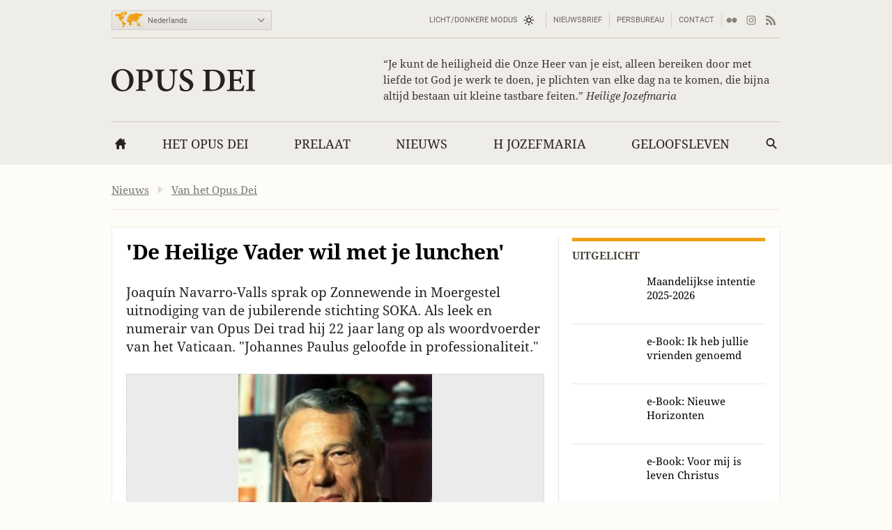

--- FILE ---
content_type: text/html; charset=utf-8
request_url: https://opusdei.org/nl/article/de-heilige-vader-wil-met-je-lunchen/
body_size: 35967
content:
<!DOCTYPE html><html lang="nl"><head><meta charset="utf-8"/><meta content="width=device-width" name="viewport"/><title>'De Heilige Vader wil met je lunchen' - Opus Dei</title><meta content="opus-dei" name="websitegooglecse"/><style>@font-face{font-family:'Georgia';font-weight:400;ascent-override:84.90%;descent-override:21.90%;line-gap-override:normal;size-adjust:109.68%;advance-override:0;src:local('Georgia')}@font-face{font-family:'Georgia';font-weight:700;ascent-override:93.30%;descent-override:24.07%;line-gap-override:normal;size-adjust:98.48%;advance-override:0;src:local('Georgia Bold'),local('Georgia-Bold'),local('Georgia')}@font-face{font-family:'GeorgiaUpperCase';font-weight:400;ascent-override:93.20%;descent-override:24.05%;line-gap-override:normal;size-adjust:99.91%;advance-override:0;src:local('Georgia')}@font-face{font-family:'Arial';font-weight:400;ascent-override:100.13%;descent-override:26.35%;line-gap-override:normal;size-adjust:92.66%;src:local('Arial')}</style><style>section:not(:first-child),footer,.info-text,figure:has(embed-escriva-org){content-visibility:auto}.banner-title,h1,h2,h3,.tit,.orange-square,.linea-gris,.iconos-related,.featured,#menudiv-desktop,.mas-visto{text-wrap:balance}.description{text-wrap:pretty}.breadcrumb{display:none}:root{--white:#fff;--black:#000;--fnt-h2:#000;--orange:#ef9f13;--bg-color:#fefcf6;--bg-gray-color:#efede7;--bg-brown-color:#ebe4d9;--bg-dark-color:#2e2e2e;--bg-menu-gray:#e3e1db;--bg-menu-brown:#e5dfd4;--bg-tags:#f1f1f1;--bg-soft-gray:#f5f5f5;--bg-nav-movil:#dad7d0;--bg-forms:#fafafa;--fnt-body:#212427;--fnt-black:#26221e;--fnt-brown:#605c56;--fnt-idiomas:#6b6864;--fnt-redes:#88847d;--fnt-breadcrumb:#737373;--fnt-logo-text:#3a3632;--bd-gray:#cecbc4;--bd-brown:#c4bdb4;--bd-dark:#585756;--bd-content:#ece9e3;--bd-bottom:#a4a098;--destacado:#4b443a;--hovertransition:.2s cubic-bezier(0.645,0.045,0.355,1);--roboto:'Roboto','Arial',sans-serif;--bg-menu-hover:#464440;--bd-menu:#ceccc7;--footer-bg-focus:#140f07;--movil-bg-menu:#65625c;--bg-cat-name:#ebe4d9}html,body,div,span,iframe,h1,h2,h3,h4,h5,h6,p,blockquote,a,em,img,q,strong,sub,sup,b,i,ol,ul,li,fieldset,form,label,legend,table,caption,tr,td,article,aside,figure,footer,header,nav,section,time,audio,video,address{margin:0;padding:0}ul,ol{list-style:none}select{font:inherit;color:inherit;-webkit-appearance:none;-moz-appearance:none;appearance:none;border-radius:0}h1{font-weight:normal}html:lang(ar) .pagetitle,html:lang(ar) .item h1,html:lang(ar) .modulo-box h2,html:lang(ar) .article-list h2,html:lang(ar) .legal h2{letter-spacing:0}html{background:var(--bg-color);color:var(--fnt-body);font-family:'Droid Serif','Georgia',serif;font-size:14.56px;line-height:1.5385;font-variant-numeric:lining-nums;text-rendering:optimizeSpeed;-webkit-tap-highlight-color:#0003;scrollbar-gutter:stable;-webkit-text-size-adjust:none;text-size-adjust:none}html:lang(sl),html:lang(sk),html:lang(pl),html:lang(hr),html:lang(cs),html:lang(lv),html:lang(lt),html:lang(ro),html:lang(hu),html:lang(tr){font-family:'Droids','Georgia',serif}html:lang(uk),html:lang(bg),html:lang(ru),html:lang(sr){font-family:'Droids','Georgia',serif}html:lang(vi){font-family:'Droids',serif}html:lang(el){font-family:'Droids','Georgia',serif}html:lang(ja){font-family:'ヒラギノ角ゴ ProN','Hiragino Kaku Gothic ProN','游ゴシック','游ゴシック体','YuGothic','Yu Gothic','メイリオ','Meiryo','ＭＳ ゴシック','MS Gothic','HiraKakuProN-W3','TakaoExゴシック','TakaoExGothic','MotoyaLCedar','Droid Sans Japanese',sans-serif}.imperavi-body:lang(ja),.module-cartas-text:lang(ja){line-height:1.6}html:lang(ko){font-family:'Arial','Helvetica Neue','Helvetica','Apple SD Gothic Neo','NanumBarunGothic','맑은 고딕','Malgun Gothic','굴림','Gulim','돋움','Dotum',sans-serif}html:lang(ar){font-family:'Droid Serif','Georgia','Geeza Pro',serif}.imperavi-body:lang(ar),.module-cartas-text:lang(ar){line-height:1.6;font-size:22px}html:lang(zh-Hans){font-family:'Arial','Helvetica Neue','Helvetica','华文细黑','STXihei','PingFang TC','微软雅黑体','Microsoft YaHei New','微软雅黑','Microsoft Yahei','宋体','SimSun',sans-serif}html:lang(zh-Hant){font-family:'Arial','Helvetica Neue','Helvetica','微軟正黑體','Microsoft JhengHei','Microsoft JhengHei UI','微軟雅黑','Microsoft YaHei','Microsoft YaHei UI',sans-serif}a{color:inherit;text-decoration:none}svg{width:16px;height:16px;display:block;fill:currentColor;stroke-width:0;stroke:currentColor}#skip a{position:absolute;left:-10000px;top:auto;width:1px;height:1px;padding:2px 5px;display:inline-block;margin:16px 0 10px 0;overflow:hidden}.hidden-label{position:absolute;clip:rect(1px,1px,1px,1px);padding:0;border:0;height:1px;width:1px;overflow:hidden;color:#000;background:#fff}.cabyban{background:var(--bg-gray-color);user-select:none;-webkit-user-select:none}.cabyban.brown{background:var(--bg-brown-color)}.cabyban.dark{background:var(--bg-dark-color)}.cabyban a{display:block}.lang-select{display:grid;align-items:center;grid-template-columns:47px 179px}.icon-mapa{width:47px;height:24px;color:var(--orange);stroke:var(--orange);stroke-width:1px;stroke-opacity:.5}.select-lang{cursor:pointer;border:0}.brown .logo{color:var(--fnt-brown)}.dark .logo{color:var(--bg-color)}.logo h1,.logo-svg h1{font-family:'Droid Serif','Droids','GeorgiaUpperCase','Georgia',serif;text-transform:uppercase;font-size:37px;line-height:1.4;text-align:center}.menu-contacto .colormodebutton,.menu>.m-l>.m-a.colormodebutton{display:grid;grid-template-columns:1fr 16px;gap:8px;align-items:center;text-transform:uppercase;background:0;border:0}.colormodebutton label{cursor:pointer;user-select:none}.colormodebutton svg{width:16px;height:auto}.sun{color:#000;transition-duration:.4s;transition-timing-function:var(--hovertransition);transition-property:opacity,transform;opacity:1;transform:scale(1);transform-origin:center}.m-a .sun{color:#fff}.moon{color:#fff;transition-duration:.4s;transition-timing-function:var(--hovertransition);transition-property:opacity,transform;opacity:0;transform:scale(0.5);transform-origin:center}.dark-mode .sun{transition-duration:.7s;opacity:0;transform:scale(1.5)}.dark-mode .moon{opacity:1;transform:scale(1)}</style><style media="screen and (min-width: 576px)">footer{contain-intrinsic-size:100vw 550px}.tres-columnas{contain-intrinsic-size:960px 1300px}.noticia-con-video{contain-intrinsic-size:960px 400px}.articulo-y-enlaces{contain-intrinsic-size:960px 320px}.bloque-tematico{contain-intrinsic-size:960px 330px}.tres-articulos{contain-intrinsic-size:960px 300px}.articulos-4-columnas{contain-intrinsic-size:960px 250px}.seis-articulos{contain-intrinsic-size:960px 490px}.texto-del-dia{contain-intrinsic-size:960px 600px}.modulo-suscripcion-newsletter{contain-intrinsic-size:960px 170px}.romana{contain-intrinsic-size:960px 430px}.opus-dei-pais{contain-intrinsic-size:960px 318px}.material{contain-intrinsic-size:960px 670px}.notas-de-prensa{contain-intrinsic-size:960px 430px}.libros-4-columnas{contain-intrinsic-size:960px 365px}.san-josemaria{contain-intrinsic-size:960px 280px}.cartas-pastorales{contain-intrinsic-size:960px 430px}.documentos{contain-intrinsic-size:960px 435px}.evangelio-del-dia{contain-intrinsic-size:960px 357px}.info-text{contain-intrinsic-size:277px 135px}figure:has(embed-escriva-org){contain-intrinsic-size:600px 500px}#menudiv-movil{display:none}.logo{display:none}#menudiv-desktop{display:none}.banner-container{display:none}main{display:none}footer{display:none}body{min-width:1000px}body.full-width-page{min-width:0}.wrapper>div,main.main{width:960px;margin-left:auto;margin-right:auto}.full-bleed{width:100%;margin-left:0;margin-right:0}.idiomas{display:grid;align-items:center;justify-content:space-between;grid-template-columns:230px 730px;padding:4px 0 0 0;height:50px;border-bottom:1px solid var(--bd-gray);font-family:var(--roboto);font-size:11px;line-height:1.2;color:var(--fnt-idiomas)}.brown .idiomas{border-bottom:1px solid var(--bd-brown)}.dark .idiomas{border-bottom:1px solid var(--bd-dark);color:var(--bd-gray)}.contacto-y-rs{display:grid;align-items:center;justify-content:end;grid-template-columns:auto auto}.menu-contacto ul{display:flex;align-items:center;justify-content:flex-end;text-transform:uppercase;line-height:20px}.menu-contacto li{padding:0 10px;border-right:1px solid var(--bd-gray)}.brown .menu-contacto li{border-right:1px solid var(--bd-brown)}.dark .menu-contacto li{border-right:1px solid var(--bd-dark)}.redes-sociales ul{display:flex;align-items:center;justify-content:flex-end;color:var(--fnt-redes);gap:4px}.dark .redes-sociales ul{color:var(--bd-gray)}.redes-sociales li{padding:5px 6px 5px 6px}.redes-sociales li.facebook{padding:5px 6px 5px 8px}.redes-sociales li.twitter{padding:5px 6px 5px 4px}.icon-hs-instagram,.icon-hs-rss{height:14px}.lang-select{width:226px;border:1px solid var(--bd-gray);padding:1px;background:linear-gradient(var(--bg-gray-color),var(--bg-menu-gray))}.brown .lang-select{border:1px solid var(--bd-brown);background:linear-gradient(var(--bg-brown-color),var(--bg-menu-brown))}.dark .lang-select{border:1px solid var(--fnt-black);background:linear-gradient(#434343,#333431)}.select-lang{padding:6px 0 5px 3px;background-color:transparent}</style><style media="screen and (max-width: 576px), print">footer{contain-intrinsic-size:100vw 300px}.tres-columnas{contain-intrinsic-size:100vw 2500px}.noticia-con-video{contain-intrinsic-size:100vw 420px}.articulo-y-enlaces{contain-intrinsic-size:100vw 800px}.bloque-tematico{contain-intrinsic-size:100vw 650px}.tres-articulos{contain-intrinsic-size:100vw 530px}.articulos-4-columnas{contain-intrinsic-size:100vw 400px}.seis-articulos{contain-intrinsic-size:100vw 1050px}.texto-del-dia{contain-intrinsic-size:100vw 1230px}.modulo-suscripcion-newsletter{contain-intrinsic-size:100vw 245px}.romana{contain-intrinsic-size:100vw 780px}.opus-dei-pais{contain-intrinsic-size:100vw 540px}.material{contain-intrinsic-size:100vw 1400px}.notas-de-prensa{contain-intrinsic-size:100vw 800px}.libros-4-columnas{contain-intrinsic-size:100vw 700px}.san-josemaria{contain-intrinsic-size:100vw 600px}.cartas-pastorales{contain-intrinsic-size:100vw 915px}.documentos{contain-intrinsic-size:100vw 820px}.evangelio-del-dia{contain-intrinsic-size:100vw 719px}.info-text{contain-intrinsic-size:100vw 135px}figure:has(embed-escriva-org){contain-intrinsic-size:100vw 500px}.idiomas{display:none}.logo-svg,.logo-text{display:none}#menudiv{display:none;width:100%}#search-form-mobile{display:none}body{min-width:320px}.banner-container{display:none}main{display:none}footer{display:none}.lugaryfechacausa div{display:none}.brown .logo{border-bottom:1px solid var(--bg-soft-gray);background:linear-gradient(var(--bg-brown-color),#e3dbcf)}.dark .logo{border-bottom:1px solid var(--black);background:linear-gradient(var(--bg-dark-color),#1a1a1a)}.brown .logo h1,.dark .logo h1{padding:18px 5px;font-size:22px}#menudiv-movil>nav{padding:15px 10px;background:linear-gradient(#f4f2ee,var(--bg-nav-movil));border-bottom:1px solid #c1beb6}.brown #menudiv-movil>nav{padding:10px 10px;background:linear-gradient(var(--bg-brown-color),#d0c7b8);border-bottom:1px solid #b4ada4}.dark #menudiv-movil>nav{padding:10px 10px;background:linear-gradient(var(--bg-dark-color),#1a1a1a);border-bottom:1px solid var(--black)}.menu-movil{display:grid;grid-template-columns:1fr repeat(3,50px);align-items:center;min-width:300px;color:#413e3a}.dark .menu-movil{color:var(--bg-color)}.icon-logo{height:22px;width:141px}.icon-logo.logo-korea{height:22.8px}.icon-hm-menu,.icon-hm-email{width:21px;height:16px;margin-top:2px}.icon-hm-search{width:16px;height:16px;margin-top:2px}.menu-movil li{display:grid;grid-template-columns:2px 1fr;justify-items:center}.menu-movil li:first-child{grid-template-columns:1fr;justify-items:start}.menu-movil li:last-child{grid-template-columns:2px 1fr 2px}.menu-movil li:not(:first-child)::before,.menu-movil li:last-child::after{content:'';width:1px;height:32px;box-shadow:-1px 0 0 var(--white);background:#a8a49c}.brown .menu-movil li:not(:first-child)::before,.brown .menu-movil li:last-child::after{box-shadow:-1px 0 0 var(--bg-menu-brown);background:#968e80}.dark .menu-movil li:not(:first-child)::before,.dark .menu-movil li:last-child::after{box-shadow:-1px 0 0 #363636;background:var(--black)}.labels-menu-movil{font-family:var(--roboto);font-size:10px;line-height:1;text-align:center;display:grid;grid-template-columns:1fr repeat(3,50px);margin-top:-11px;min-width:300px}.dark .labels-menu-movil{color:var(--bg-color)}.labels-menu-movil>div{margin:0 2px 0 4px;overflow:hidden}.labels-menu-movil>div:first-child{margin-left:0}.labels-menu-movil>div:last-child{margin-right:3px}</style><link as="image" fetchpriority="high" href="https://images.opusdei.org/?url=https://s3-eu-west-1.amazonaws.com/images-opus-dei/image/navarro-valls.jpg&amp;w=412&amp;il&amp;output=webp&amp;q=85" media="max-width: 412px)" rel="preload" type="image/webp"/><link as="image" fetchpriority="high" href="https://images.opusdei.org/?url=https://s3-eu-west-1.amazonaws.com/images-opus-dei/image/navarro-valls.jpg&amp;w=600&amp;il&amp;output=webp&amp;q=85" media="(min-width: 413px) and (max-width: 576px)" rel="preload" type="image/webp"/><link as="image" fetchpriority="high" href="https://images.opusdei.org/?url=https://s3-eu-west-1.amazonaws.com/images-opus-dei/image/navarro-valls.jpg&amp;w=600&amp;il&amp;output=webp&amp;q=85" media="(min-width: 577px)" rel="preload" type="image/webp"/><meta content='Joaquín Navarro-Valls sprak op Zonnewende in Moergestel uitnodiging van de jubilerende stichting SOKA. Als leek en numerair van Opus Dei trad hij 22 jaar lang op als woordvoerder van het Vaticaan. "Johannes Paulus geloofde in professionaliteit."' name="description"><link crossorigin="use-credentials" href="/nl/manifest.json" rel="manifest"/><link href="/favicon.ico" rel="icon" sizes="any"/><link href="/favicon.svg" rel="icon"><link color="#5bbad5" href="/safari-pinned-tab.svg" rel="mask-icon"/><link href="/apple-touch-icon.png" rel="apple-touch-icon"/><meta content="black" name="apple-mobile-web-app-status-bar-style"/><meta content="Opus Dei" name="apple-mobile-web-app-title"/><meta content="Opus Dei" name="application-name"/><meta content="#434343" media="(prefers-color-scheme: light)" name="theme-color"/><meta content="#26221e" media="(prefers-color-scheme: dark)" name="theme-color"/><meta content="on" name="twitter:dnt"/><meta content="on" name="twitter:widgets:csp"/><meta content="61674306871" property="fb:pages"/><meta content="Opus Dei" property="og:site_name"/><meta content="'De Heilige Vader wil met je lunchen'" itemprop="name"/><meta content='Joaquín Navarro-Valls sprak op Zonnewende in Moergestel uitnodiging van de jubilerende stichting SOKA. Als leek en numerair van Opus Dei trad hij 22 jaar lang op als woordvoerder van het Vaticaan. "Johannes Paulus geloofde in professionaliteit."' itemprop="description"/><meta content="https://images.opusdei.net/?url=https://s3-eu-west-1.amazonaws.com/images-opus-dei/image/navarro-valls.jpg&amp;w=1200&amp;il&amp;output=jpg&amp;q=70" itemprop="image"/><meta content="https://opusdei.org/nl/article/de-heilige-vader-wil-met-je-lunchen/" property="og:url"/><meta content="article" property="og:type"/><meta content="'De Heilige Vader wil met je lunchen'" property="og:title"/><meta content='Joaquín Navarro-Valls sprak op Zonnewende in Moergestel uitnodiging van de jubilerende stichting SOKA. Als leek en numerair van Opus Dei trad hij 22 jaar lang op als woordvoerder van het Vaticaan. "Johannes Paulus geloofde in professionaliteit."' property="og:description"/><meta content="https://images.opusdei.net/?url=https://s3-eu-west-1.amazonaws.com/images-opus-dei/image/navarro-valls.jpg&amp;w=1200&amp;il&amp;output=jpg&amp;q=70" property="og:image"/><meta content="@opusdei" name="twitter:site"/><meta content="'De Heilige Vader wil met je lunchen'" name="twitter:title"/><meta content='Joaquín Navarro-Valls sprak op Zonnewende in Moergestel uitnodiging van de jubilerende stichting SOKA. Als leek en numerair van Opus Dei trad hij 22 jaar lang op als woordvoerder van het Vaticaan. "Johannes Paulus geloofde in professionaliteit."' name="twitter:description"/><meta content="https://s3-eu-west-1.amazonaws.com/images-opus-dei/image/navarro-valls.jpg" name="twitter:image"/><meta content="" name="twitter:image:alt"/><meta content="summary_large_image" name="twitter:card"/><link href="https://opusdei.org/nl/article/de-heilige-vader-wil-met-je-lunchen/" rel="canonical"/><link href="https://opusdei.org/nl/lastarticles.xml" rel="alternate" type="application/atom+xml"/><link href="https://opusdei.org/nl-be/article/de-heilige-vader-wil-met-je-lunchen/" hreflang="nl-BE" rel="alternate"/><link href="https://opusdei.org/nl-nl/article/de-heilige-vader-wil-met-je-lunchen/" hreflang="nl-NL" rel="alternate"/><script type="speculationrules"> { "prefetch": [ { "where": { "href_matches": "/*" }, "eagerness": "immediate" } ], "prerender": [ { "where": { "href_matches": "/*" }, "eagerness": "moderate" } ] } </script></link></meta></head><body class="wrapper"><div id="skip"><a href="#content">Ga naar de hoofdinhoud</a></div><header><div class="cabyban gray wrapper"><div class="idiomas"><div class="lang-select" data-nosnippet=""><svg aria-hidden="true" class="icon-mapa" viewbox="0 0 54 32"><g id="map-icon-use"><path d="m18.5 1c.7-.1 1.2-.7 1.9-.6.6 0 1.2.4 1.7.7.4.1.8 0 1.3 0-.4.2-.9.2-1.1.6.1.2.2.4.3.5-.1 0-.3.1-.4.1 0 .3 0 .6 0 .9-.5.1-.8.4-.9.9.3.1.5.1.8.2-.5.2-1 .2-1.4.7-.3.4-.8.6-1.2.8 0 .6-.2 1.3-.5 1.9-.3-.2-.7-.4-.9-.8-.2-.5-.4-1-.6-1.5-.1-.4.2-.6.4-.9-.2-.7-.7-1.3-1.3-1.8-.5-.2-1.1-.1-1.7-.2.2-.1.5-.2.7-.3-.3-.1-.7-.1-1-.2.3-.1.5-.1.8-.2.3-.2.6-.5 1-.6.7-.2 1.4-.1 2.1-.2l0 0m-6.4.1c1.3-.5 2.7-.5 4-.2-.9.4-1.8.8-2.6 1.4-.4.3-.9.1-1.3.2.2-.2.4-.3.6-.5-.1-.1-.2-.3-.2-.4.2 0 .4 0 .6 0-.3-.3-.7-.4-1.1-.5l0 0m26.9 1.5c.5-.1 1-.3 1.5-.5.4.1.9.2 1.3.3 0 .1.1.2.1.4-.4.3-.8.5-1.1.7 1.1-.3 2.2-.1 3.3-.2.1.2.1.4.2.6.6-.1 1.3 0 1.8-.4-.3-.4-.7-.7-1.2-.8.5-.1 1.1-.3 1.5 0-.3.1-.5.2-.8.3.2.1.4.3.6.4 1.3.6 2.6.9 4 .9.1-.2.2-.4.3-.7.4.2.9.4 1.2.7.4.4.6.9 1.2 1.1-.1.2-.2.4-.3.7-.4-.1-.7-.4-.9-.7-.3.4-.5.9-.5 1.4-.3.2-.7.5-1.1.6-.3.1-.8.2-1 .5-.4.8-.2 1.7-1 2.3-.1-.5-.2-.9-.1-1.4.4-.8 1.1-1.4 1.3-2.2-.2.2-.4.5-.5.7-.2-.1-.4-.2-.5-.3-.2.3-.5.6-.7.9-.5 0-1-.1-1.6-.1-.3.5-.7 1-1.1 1.5.1.1.2.2.3.4.2 0 .3 0 .5 0 .1.9-.2 1.9-.9 2.5-.4.2-.9.5-1.1 1 .1.3.2.6.3.8-.2.1-.3.1-.5.2-.1-.4-.2-.8-.3-1.1-.4-.1-.8.1-1.1.4.2.1.5.2.8.2-.1.1-.2.3-.3.4.5 1.8-.3 2.8-2.2 3 .2.4.4.7.6 1.1-.1.3-.2.5-.3.8-.4-.3-.7-.5-1.1-.8 0 .3-.1.7.1 1 .2.3.5.6.5 1-.8-.5-.8-1.6-.8-2.4-.4-.4-.7-.8-1-1.2-.6.3-1.2.7-1.6 1.3-.1.6.1 1.1.3 1.6-.4-.4-.8-.8-1.1-1.3-.2-.4-.2-.8-.3-1.1-.2-.3-.4-.6-.7-.8-1.1-.2-2.1-.6-2.9-1.3 0 .5.3.9.5 1.2.4 0 .8 0 1.2.1 0 .3 0 .7-.3.9-.6.5-1.3.9-2.1 1.1-.2-1-.7-2.4-1.5-3 .3 1.3.9 2.3 1.6 3.4.4 0 .7-.1 1.1-.1-.5 1-1.1 2-1.9 2.8 0 .5.2 1 .2 1.6-.4.4-.7.8-.8 1.4-.2.7-.5 1.5-1 1.9-.4.2-.8.1-1.2.2-.3-1-1-2.2-1.1-3.2 0-.5.3-.9.2-1.4-.1-.5-.4-.9-.5-1.3-.1-.3 0-.6 0-1-.4-.1-.8-.3-1.2-.2-.5 0-.9.1-1.4.1-.5-.2-.8-.8-1.1-1.2-.3-.3-.1-1.7 0-2.1.2-.4.5-.7.8-1.2.2-.3.3-.8.7-1 .7-.3 1.5-.5 2.3-.5 0 .2 0 .4 0 .6.4.3.8.6 1.3.8.1-.2.2-.4.3-.6.5.3 1.1.5 1.7.5.2-.4.4-.8.5-1.2-.4 0-.8 0-1.3 0-.1-.3-.2-.7-.3-1-.3.3-.5.6-.6 1-.2-.9-.6-1.7-1.5-2 .2.6.6 1 .8 1.5-.5-.3-.9-.7-1.2-1.2-.3.2-.7.3-1 .6-.3.3-.4.7-.7 1-.3.2-.7.1-1 0-.2-.4-.1-.9-.1-1.3.4 0 .8 0 1.2 0 0-.3 0-.5-.1-.8-.1-.2-.3-.3-.4-.4.7-.2 1.1-.8 1.6-1.2.4-.4.2-1 .5-1.4 0 .4 0 .8 0 1.1.5 0 1-.1 1.4-.2.1-.3.1-.5.2-.8.8.2 1 .2 1.2.2 0-.2-.1-.4-.1-.6.2 0 .4 0 .6-.1 0-.1 0-.2 0-.3-.4 0-.9.2-1.1-.2-.1-.3 0-.6.2-.9.3-.4.4-.6.3-1.1-.2.1-.3.2-.5.2-.1.5-.4 1-.7 1.4.2.7.1 1.4-.2 2-.1.1-.2.1-.4.2-.1-.4-.2-.8-.3-1.2-.2.1-.4.2-.6.3 0-.5-.2-1 .1-1.4.3-.5.7-1 .9-1.5.2-.4.4-1 .9-1.1.9-.3 1.9-.2 2.8.2.3.2.4.6.4.9-.5 0-.9-.1-1.3-.3.1.5.3 1 .8 1.4.3-.4.6-.8 1-1.2 0-.2 0-.4 0-.6.1-.1.2-.2.2-.2s.1.1.2.2c0 .2-.1.4-.1.6.3-.2.5-.4.8-.6-.1-.1-.3-.2-.4-.3 1 .3 1.9 0 2.9.1 0-.4.2-.8.5-1.1.4.8.4 1.6-.1 2.3.4-.2.6-.6.8-1 .1.1.2.3.3.4-.2-.4-.5-.7-.7-1.1.4 0 .7 0 1.1-.1.2.2.3.4.5.5-.1-.3-.3-.6-.4-.8.7-.1 1-.7 1.7-.8h-.2m-8.6 9c-.2-.1-.3-.2-.5-.3-.2.5-.4 1-.4 1.5.3-.1.5-.2.8-.3.4 0 .9.1 1.3.1-.3-.4-.7-.9-.6-1.5-.2.2-.4.4-.6.5l0 0m-18.8-9.5c.3.1.6.4 1 .3.4 0 .8-.1 1.1.2-.6.1-1.2.1-1.8 0-.2-.1-.2-.3-.3-.5l0 0m-.5 1.2c.1-.3.4-.4.7-.5 0 .1 0 .4 0 .5-.2 0-.4 0-.7 0l0 0m1.1.2c-.1-.3.2-.4.3-.6.1.3.2.5.3.8.1-.2.1-.5.2-.7.3 0 .6 0 .8.1.9.5 1.8 1 2.3 1.9 0 .2 0 .4-.1.6-.3-.2-.5-.4-.7-.7.2.6.6 1.3.3 1.9-.6-.4-.9-1.1-1.6-1.1.3-.3.6-.6.8-1-.1-.8-1-.8-1.7-.8.1.3.3.6.4.9-.3.2-.6.4-.9.5.3.3.7.6 1 .9-.3 0-.6 0-.8.1-.1-.3-.2-.7-.3-1-.1.2-.1.5-.2.8-.2 0-.4 0-.5 0 .1.6-.4 1.1-.3 1.7.4.8 1.3.9 1.8 1.7.2.2.3.5.5.7 0-.5.1-1 .5-1.4-.2-.7-.3-1.4-.1-2.1.2 0 .5 0 .7 0 .3.5.5 1 .8 1.4.1-.2.2-.4.4-.6.4.5.4 1.2.9 1.7 0 .1-.1.2-.1.3.1 0 .2 0 .3 0 .1.6.3 1.2.6 1.7-.3-.1-.6-.3-.9-.4.1-.2.2-.5.3-.7-.5.1-.9.1-1.4.2.1.3.2.6.3 1-.6.7-1.4 1.3-1.7 2.3-.1.4-.5.6-.7 1-.1.4 0 .8 0 1.2-.2-.3-.4-.6-.5-1-.7-.1-1.4-.1-2 .4-.1.6-.3 1.4.3 1.8.4.1.8-.3 1.1-.5 0 .3-.1.6-.1.9.2 0 .4.1.6.1 0 .6.3 1 .6 1.4-.3-.1-.5-.3-.7-.6-.3-.5-.9-.7-1.4-1-.6-.1-1.2-.2-1.5-.8s-.6-1.2-1.1-1.7c-.5-.5-1.1-.9-1.4-1.6-.4-.8-.2-1.7-.1-2.6 0-.2-.2-.3-.3-.5-.8-.6-.8-1.7-1.5-2.4-.5-.4-1.3-.5-1.9-.8-.2.2-.4.4-.6.6-.2.1-.2-.2-.2-.4-.2.4-.4.9-.8 1.3-.3.4-.7.7-1.2.9.3-.4.9-.7 1-1.2-.4-.3-.9-.7-1.2-1.2.4-.3.7-.6 1-1-.3 0-.7-.1-1-.1 0-.2-.1-.4-.1-.6.4-.1.8-.1 1.2-.1-.4-.3-.8-.6-1.1-.9.6-.1 1.1-.5 1.8-.4 1.2.1 2.4.4 3.6.2.8-.1 1.7.2 2.5-.1-.3-.1-.6-.2-.9-.4.1-.1.3-.2.5-.3.5 0 1.1.1 1.6.2.1.2.3.5.4.7-.6 0-1.2.1-1.8.1 0 .1 0 .2-.1.2.4.1.8.2 1.1.4.1-.2.1-.4.2-.5.4.1.7.3 1.1.3.1-.2.2-.3.3-.5.1.2.1.5.2.7.3-.5.3-.9-.1-1.4.7.2 1 .9 1.5 1.4 0-.2.1-.4.1-.6-.2-.2-.4-.4-.5-.7h-.1m12.3 5.1c-.1-.3.1-.5.2-.8.2.7.5 1.4.9 2-.1.1-.1.3-.2.4-.2-.1-.4-.2-.7-.2.1-.3.2-.5.2-.8-.1-.1-.3-.3-.4-.6l0 0m-.5.5c.1 0 .3 0 .4 0 0 .3 0 .5 0 .8-.2.1-.3.1-.5.2 0-.4.1-.7.1-1m22.5 1c0 .5-.1 1-.3 1.4.1-.4.2-.9.3-1.4zm-.2 1.6c.2.2.3.3.5.5-.2.1-.4.2-.6.3 0 1.2-.6 2-1.7 2.3 0-.1.1-.3.1-.4.4-.3.8-.6 1.2-.9.2-.6.3-1.3.5-1.8m-3.2 4.5c.2-.1.3 0 .2.2-.2.1-.3 0-.2-.2zm-29.4.4c.2.1.5.3.7.4-.1 0-.3.1-.4.1-.1-.2-.2-.4-.3-.5m1.1.4c.1-.2.5 0 .3.2-.2.2-.5 0-.3-.2zm28.4 1.1c-.1-.4.1-.7.2-1-0 .3-.1.7-.2 1zm.1.3c.8-.2.8-.1.1.3-.1 0-.1-.2-.1-.3l0 0m-29.6.4c.4-.1.7-.4 1.1-.3.4 0 .9.1 1.3.2.3.2.4.4.7.6.3.1.6.2 1 .3 0 .3 0 .7 0 1 .8 0 1.6.1 2.2.6.3.3 0 .7-.1 1-.4.6-.4 1.3-.7 1.9-.3.3-.7.4-1 .6-.1.4-.2.8-.5 1.2-.3.5-1 .7-1 1.4-.3.2-.7.4-.9.7-.2.6-.2 1.2-.3 1.8-.2.4-.3.8-.5 1.2-.2-.2-.6-.4-.5-.8.2-1.1.3-2.1.2-3.2.3-.9.3-2 .3-3 .1-.6-.5-.9-.8-1.3-.4-.6-.7-1.2-.6-1.9 0-.5.3-.8.5-1.2-.2-.3-.3-.5-.4-.8l0 0m29.8.1c.1 0 .3 0 .3 0 .1.2.1.3.2.5-.2-.1-.3-.1-.5-.2 0-.1 0-.2 0-.3l0 0m-4.1.4c.7.5 1.3 1.1 1.6 1.9.4.2.9.3 1.2.6-.7-.1-1.4-.3-1.8-.9-.4-.4-.7-1-1-1.6m2.1.9c.4-.4.8-.7 1.3-1 0 .6-.1 1.2-.4 1.7-.4 0-1-.1-.9-.7l0 0m3.1.4c.5.1 1.1.1 1.6.3.6.2.9.8 1.3 1.3-.1 0-.2 0-.3 0-.1-.1-.3-.3-.4-.4-.3.1-.7.2-1 .2 0-.2 0-.4 0-.6-.5-.1-.9-.4-1.2-.8l0 0m-1.7.2c.1-.1.3-.1.4-.2 0 .2.1.5.1.7-.1-.2-.3-.4-.5-.5m3.1 2.6c.1-.4.2-.7.2-1.1.3.6.6 1.3 1 1.8.3.4.6.8.6 1.3-.1.8-.4 1.5-.9 2.1-.3-.1-.7-.2-1-.4-.2-.3-.2-.6-.2-.9-.1.1-.2.2-.4.3-.3-.3-.6-.6-1.1-.5-.6.3-1.2.6-1.8.6-.1-.8-.2-1.6-.4-2.4.3-.2.6-.3 1-.4.5-.2.7-.8 1.3-1 .4-.2.8-.3 1.2-.3-.1.2-.1.4-.2.6.2.1.5.2.7.3m-14.1 0c.2-.3.5-.6.8-.9 0 .8-.2 1.7-.6 2.4-.2-.1-.3-.3-.5-.4.1-.4.1-.8.3-1.1m19 3.7c.2.1.4.1.5.2 0 .1 0 .3 0 .4-.2 0-.3.1-.5.1.1-.2.1-.5 0-.7l0 0m-1.1 2c.3-.4.7-.8 1.1-1.1-.2.5-.5 1-.8 1.4 0-.1-.1-.2-.3-.3l0 0"></path></g></svg><label class="hidden-label" for="select-langs-header">Taalselectie</label><select class="select-lang" id="select-langs-header"><optgroup label="Bulgarski"><option value="/bg-bg/">Bulgarski - Bulgaria</option></optgroup><optgroup label="Català"><option value="/ca-ad/">Català - Andorra</option><option value="/ca-es/">Català - Espanya</option></optgroup><optgroup label="Dansk"><option value="/da-dk/">Dansk - Danmark</option></optgroup><optgroup label="Deutsch"><option value="/de-de/">Deutsch - Deutschland</option><option value="/de-at/">Deutsch - Österreich</option><option value="/de-ch/">Deutsch - Schweiz</option></optgroup><optgroup label="Eesti"><option value="/et-ee/">Eesti - Eesti</option></optgroup><optgroup label="English"><option value="/en-au/">English - Australia</option><option value="/en-ca/">English - Canada</option><option value="/en-in/">English - India</option><option value="/en-ie/">English - Ireland</option><option value="/en-ke/">English - Kenya</option><option value="/en-nz/">English - New Zealand</option><option value="/en-ng/">English - Nigeria</option><option value="/en-ph/">English - Philippines</option><option value="/en-sg/">English - Singapore</option><option value="/en-za/">English - South Africa</option><option value="/en-lk/">English - Sri Lanka</option><option value="/en-tt/">English - Trinidad and Tobago</option><option value="/en-uk/">English - United Kingdom</option><option value="/en-us/">English - United States</option></optgroup><optgroup label="Español"><option value="/es-ar/">Español - Argentina</option><option value="/es-bo/">Español - Bolivia</option><option value="/es-cl/">Español - Chile</option><option value="/es-co/">Español - Colombia</option><option value="/es-cr/">Español - Costa Rica</option><option value="/es-ec/">Español - Ecuador</option><option value="/es-sv/">Español - El Salvador</option><option value="/es-es/">Español - España</option><option value="/es-gt/">Español - Guatemala</option><option value="/es-hn/">Español - Honduras</option><option value="/es-mx/">Español - México</option><option value="/es-ni/">Español - Nicaragua</option><option value="/es-pa/">Español - Panamá</option><option value="/es-py/">Español - Paraguay</option><option value="/es-pe/">Español - Perú</option><option value="/es-pr/">Español - Puerto Rico</option><option value="/es-do/">Español - Rep. Dominicana</option><option value="/es-uy/">Español - Uruguay</option><option value="/es-ve/">Español - Venezuela</option></optgroup><optgroup label="Euskara"><option value="/eu-es/">Euskara - España</option></optgroup><optgroup label="Français"><option value="/fr-be/">Français - Belgique</option><option value="/fr-cm/">Français - Cameroun</option><option value="/fr-ca/">Français - Canada</option><option value="/fr-ci/">Français - Côte d'Ivoire</option><option value="/fr-fr/">Français - France</option><option value="/fr-lu/">Français - Luxembourg</option><option value="/fr-cd/">Français - RD du Congo</option><option value="/fr-ch/">Français - Suisse</option></optgroup><optgroup label="Galego"><option value="/gl-es/">Galego - España</option></optgroup><optgroup label="Hrvatski"><option value="/hr-hr/">Hrvatski - Hrvatska</option></optgroup><optgroup label="Indonesian"><option value="/id-id/">Indonesia - Indonesia</option></optgroup><optgroup label="Italiano"><option value="/it-it/">Italiano - Italia</option><option value="/it-ch/">Italiano - Svizzera</option></optgroup><optgroup label="Latviešu"><option value="/lv-lv/">Latviešu - Latvija</option></optgroup><optgroup label="Lietuviškai"><option value="/lt-lt/">Lietuvių - Lietuva</option></optgroup><optgroup label="Magyar"><option value="/hu-hu/">Magyar - Magyarország</option></optgroup><optgroup label="Nederlands"><option selected="selected" value="/nl/">Nederlands</option><option value="/nl-be/">Nederlands - België</option><option value="/nl-nl/">Nederlands - Nederland</option></optgroup><optgroup label="Norsk (bokmål)"><option value="/nb-no/">Norsk - Norge</option></optgroup><optgroup label="Polski"><option value="/pl-pl/">Polski - Polska</option></optgroup><optgroup label="Português"><option value="/pt-br/">Português - Brasil</option><option value="/pt-pt/">Português - Portugal</option></optgroup><optgroup label="Română"><option value="/ro-ro/">Română - România</option></optgroup><optgroup label="Slovensky"><option value="/sk-sk/">Slovenčina - Slovensko</option></optgroup><optgroup label="Slovenščina"><option value="/sl-si/">Slovenščina - Slovenija</option></optgroup><optgroup label="Suomi"><option value="/fi-fi/">Suomi - Suomi</option></optgroup><optgroup label="Svenska"><option value="/sv-se/">Svenska - Sverige</option></optgroup><optgroup label="Tiếng Việt"><option value="/vi-vn/">Việt ngữ - Việt Nam</option></optgroup><optgroup label="Türkçe"><option value="/tr-tr/">Türkçe - Türkiye</option></optgroup><optgroup label="Česky"><option value="/cs-cz/">Česky - Česká republika</option></optgroup><optgroup label="Ελληνικά"><option value="/el-gr/">Ελληνικά - Ελλάδα</option></optgroup><optgroup label="Русский"><option value="/ru-kz/">русский - Казахстан</option><option value="/ru-ru/">Русский - Россия</option></optgroup><optgroup label="Українська"><option value="/uk-ua/">Українська - Україна</option></optgroup><optgroup label="العربيّة"><option value="/ar-lb/">العربي - لبنان</option></optgroup><optgroup label="中文 - 简体"><option value="/zhs/">中文 - 简体</option></optgroup><optgroup label="中文 - 繁體"><option value="/zht/">中文 - 繁體</option></optgroup><optgroup label="日本語"><option value="/ja-jp/">日本語- 日本</option></optgroup><optgroup label="한국어"><option value="/ko-kr/">한국어 - 대한민국</option></optgroup></select></div><div class="contacto-y-rs"><div class="menu-contacto"><ul><li><button class="colormodebutton" title="Licht/Donkere modus"><label>Licht/Donkere modus</label><svg aria-hidden="true" class="icon-color-mode" viewbox="0 0 24 24"><path class="moon" d="m22 12.9c0-.2 0-.5-.2-.7-.3-.4-1-.5-1.4-.2-.9.7-2.1 1.1-3.2 1.2-1.4.1-2.8-.3-4-1.2-1.3-1-2.1-2.4-2.4-3.9s.1-3.1 1.1-4.5c.1-.2.2-.4.2-.7-.1-.6-.5-1-1.1-.9-2.3.2-4.3 1.2-5.9 2.7-1.7 1.6-2.9 3.8-3.1 6.4-.3 2.7.6 5.3 2.3 7.3s4 3.3 6.8 3.6 5.3-.6 7.3-2.3 3.3-4 3.6-6.8zm-2.4 1.8c-.5 1.4-1.3 2.5-2.4 3.4-1.6 1.3-3.6 2-5.8 1.8s-4.1-1.3-5.4-2.9-2-3.6-1.8-5.8c.2-2 1.1-3.8 2.5-5.1.8-.7 1.7-1.3 2.7-1.7-.5 1.3-.6 2.6-.4 3.9.3 2 1.4 3.9 3.2 5.2 1.6 1.2 3.4 1.7 5.3 1.5.8-.1 1.5-.2 2.2-.5z"></path><path class="sun" d="m17.4 11.9c0-1.5-.7-3-1.6-3.9-1-.8-2.5-1.6-3.9-1.6-1.4 0-3 .7-3.9 1.6s-1.6 2.5-1.6 3.9c0 1.4.7 3 1.6 3.9 1 .9 2.4 1.6 3.9 1.6 1.4 0 3-.7 3.9-1.6.8-1 1.6-2.5 1.6-3.9zm-1.9 0c0 1-.3 1.9-1.1 2.5-.8.7-1.5 1.1-2.5 1.1-1 0-2-.3-2.5-1.1-.7-.8-1.1-1.5-1.1-2.5 0-1 .3-2 1.1-2.5.8-.7 1.5-1.1 2.5-1.1 1 0 1.9.3 2.5 1.1.7.6 1.1 1.5 1.1 2.5zm-4.5-10.1v1.9c0 .6.3.9.9.9.6 0 .9-.3.9-.9v-1.9c0-.6-.3-.9-.9-.9-.6 0-.9.3-.9.9zm0 18.3v1.9c0 .6.3.9.9.9.6 0 .9-.3.9-.9v-1.9c0-.6-.3-.9-.9-.9-.6.1-.9.4-.9.9zm-6.9-14.7 1.3 1.3c.3.3.9.3 1.3 0 .3-.3.3-.9 0-1.3l-1.3-1.3c-.3-.3-.9-.3-1.3 0-.3.4-.3 1 0 1.3zm13.1 13 1.3 1.3c.3.3.9.3 1.3 0 .4-.3.3-.9 0-1.3l-1.3-1.3c-.3-.3-.9-.3-1.3 0-.5.4-.5 1 0 1.3zm-15.4-5.6h1.9c.6 0 .9-.3.9-.9 0-.6-.3-.9-.9-.9h-1.9c-.6 0-.9.3-.9.9 0 .6.3.9.9.9zm18.3 0h1.9c.6 0 .9-.3.9-.9 0-.6-.3-.9-.9-.9h-1.9c-.6 0-.9.3-.9.9.1.6.4.9.9.9zm-14.7 6.9 1.3-1.3c.3-.3.3-.9 0-1.3-.3-.3-.9-.3-1.3 0l-1.3 1.3c-.3.3-.3.9 0 1.3.4.3 1 .3 1.3 0zm13-13 1.3-1.3c.3-.3.3-.9 0-1.3-.3-.4-.9-.3-1.3 0l-1.3 1.3c-.3.3-.3.9 0 1.3.4.4 1 .4 1.3 0z"></path></svg></button></li><li><a href="/nl/newsletter/">Nieuwsbrief</a></li><li><a href="/nl/page/persbureau/">Persbureau</a></li><li><a href="/nl/contact/opus-dei/">Contact</a></li></ul></div><div class="redes-sociales"><ul itemscope="" itemtype="http://schema.org/Organization"><link href="/nl/" itemprop="url"/><li class="flickr"><a href="https://www.flickr.com/photos/opus-dei/collections/72157629242796397/" itemprop="sameAs" rel="noopener" target="_blank" title="Flickr"><svg class="icon-hs-flickr" viewbox="0 0 32 32"><g id="hs-flickr-icon-use"><path d="m15.5 16c0 4-3.3 7.3-7.3 7.3-3.9 0-7.2-3.3-7.2-7.3 0-4 3.3-7.3 7.3-7.3 4 0 7.2 3.3 7.2 7.3zm15.5 0c0 4-3.3 7.3-7.3 7.3s-7.2-3.3-7.2-7.3c0-4 3.3-7.3 7.3-7.3 3.9 0 7.2 3.3 7.2 7.3z"></path></g></svg><span class="hidden-label">Flickr link</span></a></li><li class="instagram"><a href="https://www.instagram.com/opusdei_en/" itemprop="sameAs" rel="noopener" target="_blank" title="Instagram"><svg class="icon-hs-instagram" viewbox="0 0 32 32"><g id="hs-instagram-icon-use"><path d="M15.9 3.7c4 0 4.5 0 6.1.1 1.5.1 2.3.3 2.8.5.7.2 1.2.6 1.7 1.1.5.5.9 1.1 1.1 1.7.2.5.5 1.3.5 2.8.1 1.6.1 2.1.1 6.1 0 4 0 4.5-.1 6.1-.1 1.5-.3 2.3-.5 2.8-.5 1.3-1.5 2.3-2.8 2.8-.5.2-1.3.4-2.8.5-1.6.1-2.1.1-6.1.1-4 0-4.5 0-6.1-.1-1.5-.1-2.3-.3-2.8-.5-.7-.2-1.2-.6-1.7-1.1-.5-.5-.9-1.1-1.1-1.7-.2-.5-.4-1.3-.5-2.8-.1-1.6-.1-2.1-.1-6.1 0-4 0-4.5.1-6.1.1-1.5.3-2.3.5-2.8.2-.7.6-1.2 1.1-1.7.5-.5 1.1-.9 1.7-1.1.5-.2 1.3-.4 2.8-.5 1.6-.1 2.1-.1 6.1-.1m0-2.7c-4.1 0-4.6 0-6.2.1-1.6.1-2.7.3-3.6.7-1 .4-1.9 1-2.7 1.7-.8.8-1.4 1.7-1.7 2.7-.4 1-.6 2-.7 3.6C.9 11.4.9 11.9.9 16s0 4.6.1 6.2c.1 1.6.3 2.7.7 3.6.4 1 1 1.9 1.7 2.7.7.8 1.7 1.4 2.7 1.7 1 .4 2 .6 3.6.7 1.6.1 2.1.1 6.2.1s4.6 0 6.2-.1c1.6-.1 2.7-.3 3.6-.7 2-.8 3.6-2.4 4.4-4.4.4-1 .6-2 .7-3.6.1-1.6.1-2.1.1-6.2s0-4.6-.1-6.2c-.1-1.6-.3-2.7-.7-3.6-.4-1-1-1.9-1.7-2.7-.7-.8-1.7-1.4-2.7-1.7-1-.4-2-.6-3.6-.7C20.5 1 20 1 15.9 1zm0 7.3c-4.3 0-7.7 3.4-7.7 7.7 0 4.3 3.4 7.7 7.7 7.7 4.3 0 7.7-3.4 7.7-7.7 0-4.3-3.4-7.7-7.7-7.7zm0 12.7c-2.8 0-5-2.2-5-5s2.2-5 5-5 5 2.2 5 5-2.2 5-5 5zm8-14.8c1 0 1.8.8 1.8 1.8s-.8 1.8-1.8 1.8S22.1 9 22.1 8s.8-1.8 1.8-1.8z"></path></g></svg><span class="hidden-label">Instagram link</span></a></li><li class="rss"><a href="https://opusdei.org/nl/lastarticles.xml" rel="alternate" title="Atom feed | Opus Dei: recent nieuws" type="application/atom+xml"><svg class="icon-hs-rss" viewbox="0 0 32 32"><g id="hs-rss-icon-use"><path d="M4.3 23.5C1.9 23.5 0 25.4 0 27.8 0 30.1 1.9 32 4.3 32 6.7 32 8.6 30.1 8.6 27.8 8.6 25.5 6.7 23.5 4.3 23.5ZM0 10.9V17C4 17 7.7 18.6 10.6 21.4 13.4 24.2 15 28 15 32H21.2C21.2 20.3 11.7 10.9.1 10.9ZM0 0V6.1C14.2 6.1 25.8 17.7 25.8 32H32C32 14.4 17.6 0 0 0Z"></path></g></svg><span class="hidden-label">RSS link</span></a></li></ul></div></div></div><div class="logo"><div class="logo-svg"><a href="/nl/"><svg aria-hidden="true" class="icon-logo" viewbox="0 0 206 32"><g id="logo-icon-use"><path d="m15.7 32c-9.1 0-15.7-6.8-15.7-15.9 0-8.2 5.8-16.1 16.2-16.1h0c8.3 0 15.4 6.3 15.4 15.6 0 10.1-7.2 16.3-15.9 16.4zm-.3-30.1h0c-4.8 0-8.9 4.8-8.9 13.2 0 8.3 4 15 10.3 15 4.8 0 8.8-4.4 8.8-13.2 0-9.6-4.3-15.1-10.2-15zm34.4 17.3c-.7.1-1.5.1-2 0l-3.3-.8v6.8c0 4 .4 4.2 4.5 4.6v1.5h-13.9v-1.5c3.6-.3 4-.7 4-4.6v-18.3c0-4-.4-4.3-3.8-4.6v-1.6h12.5c3.6 0 6.3.5 8.1 1.9 2.1 1.5 3.3 3.8 3.3 6.8 0 6.3-4.6 9.1-9.4 9.8zm-2.8-16.7c-1 0-1.8.2-2.1.5-.3.3-.5.8-.5 1.7v12c.6.2 1.7.5 2.9.5 2.2 0 6-1.4 6-7.6 0-5.2-3.1-7.1-6.3-7.1v0zm43.7 2.6c-.2 1.4-.3 3.2-.3 6.9v4.7c0 5.2-.8 9.2-3.5 12-2.2 2.3-5.4 3.3-8.6 3.3-3 0-5.8-.6-8-2.4-2.7-2.1-4-5.6-4-11.1v-11.3c0-4.4-.4-4.6-4-4.9v-1.6h13.5v1.6c-3.5.3-4 .6-4 4.9v10.4c0 7.2 2.7 11.4 8 11.4 6 0 8.4-4.7 8.4-12.6v-4.5c0-3.7-.2-5.6-.4-7-.3-1.7-1.3-2.5-4.6-2.7v-1.6h11.6v1.6c-2.7.1-3.8 1-4 2.8v0zm17.3-3.1c-3 0-4.8 2.2-4.8 4.8 0 2.9 1.9 4.5 5.9 6.4 4.5 2.3 8.2 4.7 8.2 9.6 0 5.2-4.4 9.3-11.1 9.3-1.8 0-3.4-.3-4.7-.7-1.3-.4-2.1-.7-2.7-1-.4-1.1-1-5.1-1.4-7.7l1.6-.5c.8 3 3.4 8 8 8 3.2 0 5.1-2.1 5.1-5.2 0-3-2.3-4.8-5.8-6.6-4.2-2.2-8-4.7-8-9.5 0-4.9 3.9-8.9 10.4-8.9 2.7 0 5.1.8 6.4 1.2.2 1.7.4 3.7.8 6.7l-1.5.3c-.9-3-2.5-6.4-6.4-6.2zm48.8 25.6c-3.5 2.7-8.3 3.9-14.2 3.9h-11.8v-1.5c3.9-.3 4.3-.6 4.3-4.6v-18.3c0-4-.4-4.3-3.9-4.6v-1.6h13.8c5.9 0 10.4 1.2 13.4 4 2.4 2.2 4.1 5.6 4.1 10.1 0 5.7-2.3 9.8-5.8 12.6v0zm-4.6-22.3c-2-1.7-4.6-2.6-7.8-2.6-1.8 0-2.9.3-3.2.7-.4.4-.5 1.1-.5 2.6v19.1c0 3.4 1 4.5 4.3 4.5 7.2 0 11.5-5.6 11.5-13.7 0-4.7-1.6-8.4-4.3-10.6v0zm24.4 23.8c.8.5 2.5.5 4.4.5 2.9 0 4.4-.3 5.5-1.6.9-1 1.7-2.5 2.5-4.5l1.6.3c-.3 1.9-1.2 6.3-1.6 7.7h-23.5v-1.5c4.1-.3 4.5-.7 4.5-4.6v-18.3c0-4.1-.4-4.3-3.9-4.6v-1.6h21.7c0 .9.3 4.2.5 7l-1.6.2c-.4-1.8-1-3.2-1.7-4s-2-1.2-4.9-1.2h-2.7c-1.6 0-1.8.1-1.8 1.6v10.2h3.6c4 0 4.5-.3 5.1-3.5h1.6v9.3h-1.6c-.6-3.4-1.1-3.6-5.1-3.6h-3.6v8.4c0 2.3.2 3.3 1 3.8zm30 .9v1.5h-13.5v-1.5c3.6-.3 4-.6 4-4.6v-18.3c0-4-.4-4.3-4-4.6v-1.6h13.5v1.6c-3.6.3-4 .6-4 4.6v18.3c0 4 .4 4.3 4 4.6v0z"></path></g></svg><h1 class="hidden-label">Opus Dei</h1></a></div><div class="logo-text"><blockquote><q>“Je kunt de heiligheid die Onze Heer van je eist, alleen bereiken door met liefde tot God je werk te doen, je plichten van elke dag na te komen, die bijna altijd bestaan uit kleine tastbare feiten.”</q> <cite>Heilige Jozefmaria</cite></blockquote></div></div><div id="menudiv-movil"><nav><ul class="menu-movil"><li class="logo-svg"><a href="/nl/"><svg aria-hidden="true" class="icon-logo" viewbox="0 0 206 32"><use xlink:href="#logo-icon-use"></use></svg><h1 class="hidden-label">Opus Dei</h1></a></li><li id="menu-button" title="Menu"><svg aria-hidden="true" class="icon-hm-menu" viewbox="0 0 58 32"><path d="M0 29v-3h58v6H0V29zM0 20.4v-3h58v6H0V20.4zM0 11.8v-3h58v6H0V11.8zM0 3.2v-3h58v6H0V3.2z"></path></svg><span class="hidden-label">Menu-knop</span></li><li><a href="/nl/contact/opus-dei/" id="contact-button"><svg aria-hidden="true" class="icon-hm-email" viewbox="0 0 52 32"><path d="M0 16.6.1 1.7 26.2 25 51.7 2V31.6H0V16.6L0 16.6ZM1.9.6 50.9.6 26.2 22.3"></path></svg><span class="hidden-label">Contact</span></a></li><li id="search-button" title="Search"><svg aria-hidden="true" class="icon-hm-search" viewbox="0 0 32 32"><path d="M20 20l9 9M13 2c5.5 0 10 4.5 10 10 0 5.5-4.5 10-10 10C7.5 22 3 17.5 3 12 3 6.5 7.5 2 13 2z" fill="none" stroke-linecap="round" stroke-width="4"></path></svg><span class="hidden-label">Zoekknop</span></li></ul><div aria-hidden="true" class="labels-menu-movil"><div> </div><div>Menu</div><div>Contact</div><div>Zoeken</div></div></nav></div><div id="menudiv-desktop"><div id="menudiv"><nav><ul class="menu"><li id="home"><a class="home-a" href="/nl/" title="Opus Dei Home Page"><svg aria-hidden="true" class="" viewbox="0 0 32 32"><path d="m15 .8c1.3-.7 2.4.5 3.2 1.3 2.4 2.3 12.6 12.1 13.1 13.4.5 1.2-.4 2.6-1.7 2.7-.7 0-1.4 0-2.1 0 0 2 0 4.2 0 6.2 0 1.9.3 3.9 0 5.7-.2 1.3-1.3 1.6-2.4 1.6-1.8.1-3.6 0-5.3 0 0-1.7.1-9-.2-9.6-.6-1.2-6.5-1.5-7.3-.1-.7 1.1-.3 7.9-.3 9.8-2 0-4 .3-6 0-2-.3-1.6-2.7-1.6-4.2 0-3.1 0-6.3 0-9.4-.9 0-2 .2-2.9-.2-.7-.4-1-1.1-.9-1.9-.1-1.5 13.1-14.6 14.4-15.3m7.1 2.7c.8-.4 4.3-1 5-.1.7.8.5 5.7.5 7-1.2-1-4.8-4.5-5.4-5.1-.4-.4-.5-.5-.4-1.6z"></path></svg><span class="hidden-label">Opus Dei Homepage</span></a></li><li class="has-children m-l"><a class="tap m-a" data-analytics-event-name="Menu click" data-analytics-event-props='{"Menu Item":"Het Opus Dei","Site":"nl", "Website":"opus-dei", "Link":"/nl/page/het-opus-dei/", "Level": "1"}' href="/nl/page/het-opus-dei/">Het Opus Dei</a><div class="menu-arrow"><svg class="m-ar" viewbox="0 0 56 32"><path d="M50,4L28,28L5,4" fill="none" stroke-linecap="round" stroke-linejoin="round" stroke-width="6"></path></svg></div><ul class="m-ul"><li class="m-l first-li"><a class="m-a" data-analytics-event-name="Menu click" data-analytics-event-props='{"Menu Item":"Het Opus Dei &gt; Boodschap","Site":"nl", "Website":"opus-dei", "Link":"/nl/article/spiritualiteit/", "Level": "2"}' href="/nl/article/spiritualiteit/">Boodschap</a></li><li class="m-l"><a class="m-a" data-analytics-event-name="Menu click" data-analytics-event-props='{"Menu Item":"Het Opus Dei &gt; Activiteiten","Site":"nl", "Website":"opus-dei", "Link":"/nl/article/activiteiten/", "Level": "2"}' href="/nl/article/activiteiten/">Activiteiten</a></li><li class="m-l"><a class="m-a" data-analytics-event-name="Menu click" data-analytics-event-props='{"Menu Item":"Het Opus Dei &gt; Organisatie","Site":"nl", "Website":"opus-dei", "Link":"/nl/page/organisatie/", "Level": "2"}' href="/nl/page/organisatie/">Organisatie</a></li><li class="m-l"><a class="m-a" data-analytics-event-name="Menu click" data-analytics-event-props='{"Menu Item":"Het Opus Dei &gt; Geschiedenis","Site":"nl", "Website":"opus-dei", "Link":"/nl/article/geschiedenis/", "Level": "2"}' href="/nl/article/geschiedenis/">Geschiedenis</a></li><li class="m-l"><a class="m-a" data-analytics-event-name="Menu click" data-analytics-event-props='{"Menu Item":"Het Opus Dei &gt; Mensen in het Opus Dei","Site":"nl", "Website":"opus-dei", "Link":"/nl/page/mensen-in-het-opus-dei/", "Level": "2"}' href="/nl/page/mensen-in-het-opus-dei/">Mensen in het Opus Dei</a></li><li class="m-l"><a class="m-a" data-analytics-event-name="Menu click" data-analytics-event-props='{"Menu Item":"Het Opus Dei &gt; Priestergenootschap van het Heilig Kruis","Site":"nl", "Website":"opus-dei", "Link":"/nl/article/priestergenootschap-van-het-heilig-kruis/", "Level": "2"}' href="/nl/article/priestergenootschap-van-het-heilig-kruis/">Priestergenootschap van het Heilig Kruis</a></li><li class="m-l"><a class="m-a" data-analytics-event-name="Menu click" data-analytics-event-props='{"Menu Item":"Het Opus Dei &gt; Medewerkers","Site":"nl", "Website":"opus-dei", "Link":"/nl/cooperators-of-opus-dei/", "Level": "2"}' href="/nl/cooperators-of-opus-dei/">Medewerkers</a></li><li class="m-l"><a class="m-a" data-analytics-event-name="Menu click" data-analytics-event-props='{"Menu Item":"Het Opus Dei &gt; Heiligverklaringsprocessen","Site":"nl", "Website":"opus-dei", "Link":"/nl/page/heiligverklaringsprocessen/", "Level": "2"}' href="/nl/page/heiligverklaringsprocessen/">Heiligverklaringsprocessen</a></li><li class="m-l"><a class="m-a" data-analytics-event-name="Menu click" data-analytics-event-props='{"Menu Item":"Het Opus Dei &gt; Boeken en teksten","Site":"nl", "Website":"opus-dei", "Link":"/nl/page/boeken-en-teksten/", "Level": "2"}' href="/nl/page/boeken-en-teksten/">Boeken en teksten</a></li><li class="m-l last-li"><a class="m-a" data-analytics-event-name="Menu click" data-analytics-event-props="{&quot;Menu Item&quot;:&quot;Het Opus Dei &gt; Video's over het Opus Dei&quot;,&quot;Site&quot;:&quot;nl&quot;, &quot;Website&quot;:&quot;opus-dei&quot;, &quot;Link&quot;:&quot;/nl/page/videos-over-het-opus-dei/&quot;, &quot;Level&quot;: &quot;2&quot;}" href="/nl/page/videos-over-het-opus-dei/">Video's over het Opus Dei</a></li></ul></li><li class="has-children m-l"><a class="tap m-a" data-analytics-event-name="Menu click" data-analytics-event-props='{"Menu Item":"Prelaat","Site":"nl", "Website":"opus-dei", "Link":"/nl/page/prelaat/", "Level": "1"}' href="/nl/page/prelaat/">Prelaat</a><div class="menu-arrow"><svg class="m-ar" viewbox="0 0 56 32"><path d="M50,4L28,28L5,4" fill="none" stroke-linecap="round" stroke-linejoin="round" stroke-width="6"></path></svg></div><ul class="m-ul"><li class="m-l first-li"><a class="m-a" data-analytics-event-name="Menu click" data-analytics-event-props='{"Menu Item":"Prelaat &gt; Biografie","Site":"nl", "Website":"opus-dei", "Link":"/nl/article/mgr-fernando-ocariz/", "Level": "2"}' href="/nl/article/mgr-fernando-ocariz/">Biografie</a></li><li class="m-l"><a class="m-a" data-analytics-event-name="Menu click" data-analytics-event-props='{"Menu Item":"Prelaat &gt; Overige overwegingen","Site":"nl", "Website":"opus-dei", "Link":"/nl/page/overige-overwegingen/", "Level": "2"}' href="/nl/page/overige-overwegingen/">Overige overwegingen</a></li><li class="m-l"><a class="m-a" data-analytics-event-name="Menu click" data-analytics-event-props='{"Menu Item":"Prelaat &gt; Pastorale brieven en berichten","Site":"nl", "Website":"opus-dei", "Link":"/nl/page/pastorale-brieven-berichten/", "Level": "2"}' href="/nl/page/pastorale-brieven-berichten/">Pastorale brieven en berichten</a></li><li class="m-l last-li"><a class="m-a" data-analytics-event-name="Menu click" data-analytics-event-props='{"Menu Item":"Prelaat &gt; Vorige prelaten","Site":"nl", "Website":"opus-dei", "Link":"/nl/page/vorige-prelaten/", "Level": "2"}' href="/nl/page/vorige-prelaten/">Vorige prelaten</a></li></ul></li><li class="has-children m-l"><a class="tap m-a" data-analytics-event-name="Menu click" data-analytics-event-props='{"Menu Item":"Nieuws","Site":"nl", "Website":"opus-dei", "Link":"/nl/page/nieuws-3/", "Level": "1"}' href="/nl/page/nieuws-3/">Nieuws</a><div class="menu-arrow"><svg class="m-ar" viewbox="0 0 56 32"><path d="M50,4L28,28L5,4" fill="none" stroke-linecap="round" stroke-linejoin="round" stroke-width="6"></path></svg></div><ul class="m-ul"><li class="m-l first-li"><a class="m-a" data-analytics-event-name="Menu click" data-analytics-event-props='{"Menu Item":"Nieuws &gt; Van de paus en de Kerk","Site":"nl", "Website":"opus-dei", "Link":"/nl/page/van-de-paus/", "Level": "2"}' href="/nl/page/van-de-paus/">Van de paus en de Kerk</a></li><li class="m-l"><a class="m-a" data-analytics-event-name="Menu click" data-analytics-event-props='{"Menu Item":"Nieuws &gt; Van het Opus Dei","Site":"nl", "Website":"opus-dei", "Link":"/nl/page/van-het-opus-dei/", "Level": "2"}' href="/nl/page/van-het-opus-dei/">Van het Opus Dei</a></li><li class="m-l"><a class="m-a" data-analytics-event-name="Menu click" data-analytics-event-props='{"Menu Item":"Nieuws &gt; Van de prelaat","Site":"nl", "Website":"opus-dei", "Link":"/nl/page/van-de-prelaat/", "Level": "2"}' href="/nl/page/van-de-prelaat/">Van de prelaat</a></li><li class="m-l"><a class="m-a" data-analytics-event-name="Menu click" data-analytics-event-props='{"Menu Item":"Nieuws &gt; Getuigenissen","Site":"nl", "Website":"opus-dei", "Link":"/nl/page/getuigenissen/", "Level": "2"}' href="/nl/page/getuigenissen/">Getuigenissen</a></li><li class="m-l last-li"><a class="m-a" data-analytics-event-name="Menu click" data-analytics-event-props='{"Menu Item":"Nieuws &gt; Sociale initiatieven","Site":"nl", "Website":"opus-dei", "Link":"/nl/page/sociale-initiatieven/", "Level": "2"}' href="/nl/page/sociale-initiatieven/">Sociale initiatieven</a></li></ul></li><li class="has-children m-l"><a class="tap m-a" data-analytics-event-name="Menu click" data-analytics-event-props='{"Menu Item":"H Jozefmaria","Site":"nl", "Website":"opus-dei", "Link":"/nl/saint-josemaria/", "Level": "1"}' href="/nl/saint-josemaria/">H Jozefmaria</a><div class="menu-arrow"><svg class="m-ar" viewbox="0 0 56 32"><path d="M50,4L28,28L5,4" fill="none" stroke-linecap="round" stroke-linejoin="round" stroke-width="6"></path></svg></div><ul class="m-ul"><li class="m-l first-li"><a class="m-a" data-analytics-event-name="Menu click" data-analytics-event-props='{"Menu Item":"H Jozefmaria &gt; Wie is hij","Site":"nl", "Website":"opus-dei", "Link":"/nl/page/wie-is-hij/", "Level": "2"}' href="/nl/page/wie-is-hij/">Wie is hij</a></li><li class="m-l"><a class="m-a" data-analytics-event-name="Menu click" data-analytics-event-props='{"Menu Item":"H Jozefmaria &gt; Zijn boodschap","Site":"nl", "Website":"opus-dei", "Link":"/nl/page/zijn-boodschap/", "Level": "2"}' href="/nl/page/zijn-boodschap/">Zijn boodschap</a></li><li class="m-l"><a class="m-a" data-analytics-event-name="Menu click" data-analytics-event-props='{"Menu Item":"H Jozefmaria &gt; Devoties","Site":"nl", "Website":"opus-dei", "Link":"/nl/page/devoties/", "Level": "2"}' href="/nl/page/devoties/">Devoties</a></li><li class="m-l"><a class="m-a" data-analytics-event-name="Menu click" data-analytics-event-props='{"Menu Item":"H Jozefmaria &gt; Nieuws","Site":"nl", "Website":"opus-dei", "Link":"/nl/page/nieuws/", "Level": "2"}' href="/nl/page/nieuws/">Nieuws</a></li><li class="m-l last-li"><a class="m-a" data-analytics-event-name="Menu click" data-analytics-event-props='{"Menu Item":"H Jozefmaria &gt; Bronnen","Site":"nl", "Website":"opus-dei", "Link":"/nl/page/bronnen-2/", "Level": "2"}' href="/nl/page/bronnen-2/">Bronnen</a></li></ul></li><li class="has-children m-l last"><a class="tap m-a" data-analytics-event-name="Menu click" data-analytics-event-props='{"Menu Item":"Geloofsleven","Site":"nl", "Website":"opus-dei", "Link":"/nl/page/geloofsleven/", "Level": "1"}' href="/nl/page/geloofsleven/">Geloofsleven</a><div class="menu-arrow"><svg class="m-ar" viewbox="0 0 56 32"><path d="M50,4L28,28L5,4" fill="none" stroke-linecap="round" stroke-linejoin="round" stroke-width="6"></path></svg></div><ul class="m-ul"><li class="m-l first-li"><a class="m-a" data-analytics-event-name="Menu click" data-analytics-event-props='{"Menu Item":"Geloofsleven &gt; Voor gebed","Site":"nl", "Website":"opus-dei", "Link":"/nl/page/voor-gebed/", "Level": "2"}' href="/nl/page/voor-gebed/">Voor gebed</a></li><li class="m-l"><a class="m-a" data-analytics-event-name="Menu click" data-analytics-event-props='{"Menu Item":"Geloofsleven &gt; Katholieke leer samengevat","Site":"nl", "Website":"opus-dei", "Link":"/nl/page/katholieke-leer-samengevat/", "Level": "2"}' href="/nl/page/katholieke-leer-samengevat/">Katholieke leer samengevat</a></li><li class="m-l"><a class="m-a" data-analytics-event-name="Menu click" data-analytics-event-props='{"Menu Item":"Geloofsleven &gt; Bronnen voor een christelijke vorming","Site":"nl", "Website":"opus-dei", "Link":"/nl/page/geloofsvorming/", "Level": "2"}' href="/nl/page/geloofsvorming/">Bronnen voor een christelijke vorming</a></li><li class="m-l"><a class="m-a" data-analytics-event-name="Menu click" data-analytics-event-props='{"Menu Item":"Geloofsleven &gt; Series met een thema","Site":"nl", "Website":"opus-dei", "Link":"/nl/page/series-met-een-thema/", "Level": "2"}' href="/nl/page/series-met-een-thema/">Series met een thema</a></li><li class="m-l"><a class="m-a" data-analytics-event-name="Menu click" data-analytics-event-props='{"Menu Item":"Geloofsleven &gt; E-books","Site":"nl", "Website":"opus-dei", "Link":"/nl/page/e-books/", "Level": "2"}' href="/nl/page/e-books/">E-books</a></li><li class="m-l last-li"><a class="m-a" data-analytics-event-name="Menu click" data-analytics-event-props="{&quot;Menu Item&quot;:&quot;Geloofsleven &gt; Index van thema's&quot;,&quot;Site&quot;:&quot;nl&quot;, &quot;Website&quot;:&quot;opus-dei&quot;, &quot;Link&quot;:&quot;/nl/article/index-van-thema-s/&quot;, &quot;Level&quot;: &quot;2&quot;}" href="/nl/article/index-van-thema-s/">Index van thema's</a></li></ul></li><li class="m-l m-s"><button class="colormodebutton m-s-a m-a" title="Licht/Donkere modus"><label>Licht/Donkere modus</label><svg aria-hidden="true" class="icon-color-mode" viewbox="0 0 24 24"><path class="moon" d="m22 12.9c0-.2 0-.5-.2-.7-.3-.4-1-.5-1.4-.2-.9.7-2.1 1.1-3.2 1.2-1.4.1-2.8-.3-4-1.2-1.3-1-2.1-2.4-2.4-3.9s.1-3.1 1.1-4.5c.1-.2.2-.4.2-.7-.1-.6-.5-1-1.1-.9-2.3.2-4.3 1.2-5.9 2.7-1.7 1.6-2.9 3.8-3.1 6.4-.3 2.7.6 5.3 2.3 7.3s4 3.3 6.8 3.6 5.3-.6 7.3-2.3 3.3-4 3.6-6.8zm-2.4 1.8c-.5 1.4-1.3 2.5-2.4 3.4-1.6 1.3-3.6 2-5.8 1.8s-4.1-1.3-5.4-2.9-2-3.6-1.8-5.8c.2-2 1.1-3.8 2.5-5.1.8-.7 1.7-1.3 2.7-1.7-.5 1.3-.6 2.6-.4 3.9.3 2 1.4 3.9 3.2 5.2 1.6 1.2 3.4 1.7 5.3 1.5.8-.1 1.5-.2 2.2-.5z"></path><path class="sun" d="m17.4 11.9c0-1.5-.7-3-1.6-3.9-1-.8-2.5-1.6-3.9-1.6-1.4 0-3 .7-3.9 1.6s-1.6 2.5-1.6 3.9c0 1.4.7 3 1.6 3.9 1 .9 2.4 1.6 3.9 1.6 1.4 0 3-.7 3.9-1.6.8-1 1.6-2.5 1.6-3.9zm-1.9 0c0 1-.3 1.9-1.1 2.5-.8.7-1.5 1.1-2.5 1.1-1 0-2-.3-2.5-1.1-.7-.8-1.1-1.5-1.1-2.5 0-1 .3-2 1.1-2.5.8-.7 1.5-1.1 2.5-1.1 1 0 1.9.3 2.5 1.1.7.6 1.1 1.5 1.1 2.5zm-4.5-10.1v1.9c0 .6.3.9.9.9.6 0 .9-.3.9-.9v-1.9c0-.6-.3-.9-.9-.9-.6 0-.9.3-.9.9zm0 18.3v1.9c0 .6.3.9.9.9.6 0 .9-.3.9-.9v-1.9c0-.6-.3-.9-.9-.9-.6.1-.9.4-.9.9zm-6.9-14.7 1.3 1.3c.3.3.9.3 1.3 0 .3-.3.3-.9 0-1.3l-1.3-1.3c-.3-.3-.9-.3-1.3 0-.3.4-.3 1 0 1.3zm13.1 13 1.3 1.3c.3.3.9.3 1.3 0 .4-.3.3-.9 0-1.3l-1.3-1.3c-.3-.3-.9-.3-1.3 0-.5.4-.5 1 0 1.3zm-15.4-5.6h1.9c.6 0 .9-.3.9-.9 0-.6-.3-.9-.9-.9h-1.9c-.6 0-.9.3-.9.9 0 .6.3.9.9.9zm18.3 0h1.9c.6 0 .9-.3.9-.9 0-.6-.3-.9-.9-.9h-1.9c-.6 0-.9.3-.9.9.1.6.4.9.9.9zm-14.7 6.9 1.3-1.3c.3-.3.3-.9 0-1.3-.3-.3-.9-.3-1.3 0l-1.3 1.3c-.3.3-.3.9 0 1.3.4.3 1 .3 1.3 0zm13-13 1.3-1.3c.3-.3.3-.9 0-1.3-.3-.4-.9-.3-1.3 0l-1.3 1.3c-.3.3-.3.9 0 1.3.4.4 1 .4 1.3 0z"></path></svg></button></li><script> const useDark = window.matchMedia("(prefers-color-scheme: dark)"); const osDark = useDark.matches; var darkModeState; function toggleDarkMode(state) { document.documentElement.classList.toggle("dark-mode", state); darkModeState = state; } function setDarkModeLocalStorage(state) { localStorage.setItem("dark-mode", state); } if ( localStorage.getItem("dark-mode") === null ) { toggleDarkMode(osDark); } else { toggleDarkMode(localStorage.getItem("dark-mode") == "true"); } useDark.addListener((evt) => { if ( localStorage.getItem("dark-mode") === null ) toggleDarkMode(evt.matches); }); let darkbuttons = document.querySelectorAll('.colormodebutton'); darkbuttons.forEach(button => { button.addEventListener('click', function () { darkModeState = !darkModeState; toggleDarkMode(darkModeState); setDarkModeLocalStorage(darkModeState); if (darkModeState) {switchTweetTheme("dark")} else {switchTweetTheme("light")}; }); }); var currentTheme = "light"; if ( (localStorage.getItem('dark-mode') == "true") || ( (window.matchMedia("(prefers-color-scheme: dark)").matches == true) && localStorage.getItem('dark-mode') === null ) ) { currentTheme = "dark" } setTimeout(function() { switchTweetTheme(currentTheme); }, 2000); function switchTweetTheme(targetTheme) { var tweets = document.querySelectorAll('.twitter-tweet-rendered'); tweets.forEach(function(tweet) { var src = tweet.firstChild.getAttribute("src"); tweet.firstChild.setAttribute("src", src.replace(/theme=(dark|light)/g,`theme=${targetTheme}`)); }); } </script><li class="m-l m-s"><a class="m-s-a m-a" href="/nl/newsletter/">Nieuwsbrief</a></li><li class="m-l m-s"><a class="m-s-a m-a" href="/nl/page/persbureau/">Persbureau</a></li><li class="m-l m-r"><ul class="m-r-u" itemscope="" itemtype="http://schema.org/Organization"><link href="https://opusdei.org/nl/" itemprop="url"/><div class="m-r-d">Volg ons</div><li class="flickr m-r-l"><a class="m-r-a" href="https://www.flickr.com/photos/opus-dei/collections/72157629242796397/" itemprop="sameAs" rel="noopener" target="_blank" title="Flickr"><svg class="m-i icon-hs-flickr" viewbox="0 0 32 32"><use xlink:href="#hs-flickr-icon-use"></use></svg><span class="hidden-label">Flickr link</span></a></li><li class="instagram m-r-l"><a class="m-r-a" href="https://www.instagram.com/opusdei_en/" itemprop="sameAs" rel="noopener" target="_blank" title="Instagram"><svg class="m-i icon-hs-instagram" viewbox="0 0 32 32"><use xlink:href="#hs-instagram-icon-use"></use></svg><span class="hidden-label">Instagram link</span></a></li><li class="rss m-r-l"><a class="m-r-a" href="https://opusdei.org/nl/lastarticles.xml" rel="alternate" title="Atom feed | Opus Dei: recent nieuws" type="application/atom+xml"><svg class="m-i icon-hs-rss" viewbox="0 0 32 32"><use xlink:href="#hs-rss-icon-use"></use></svg><span class="hidden-label">RSS link</span></a></li></ul></li><li class="m-l" id="search"><svg aria-hidden="true" class="icon-lupa" viewbox="0 0 32 32"><path d="M20 20l9 9M13 2c5.5 0 10 4.5 10 10 0 5.5-4.5 10-10 10C7.5 22 3 17.5 3 12 3 6.5 7.5 2 13 2z" fill="none" stroke-linecap="round" stroke-width="4"></path></svg><form action="/nl/search/" method="get" role="search"><fieldset><legend class="hidden-label">Zoeken</legend><span class="hidden-label" id="label-search">Zoek tekst...</span><div id="tapar"><div id="popup"><input aria-labelledby="label-search" autocomplete="off" enterkeyhint="search" id="input_search" name="query" placeholder="Zoeken..." title="Zoeken..." type="search"/><input aria-labelledby="label-search" id="button-search" tabindex="-1" title="Zoeken" type="submit" value=""/></div></div></fieldset></form></li></ul></nav></div><div id="search-form-mobile"><form action="/nl/search/" method="get" role="search" target="_top"><fieldset><legend class="hidden-label">Zoeken</legend><div class="buscar-y-x"><span>Zoeken</span><svg class="icon-search-close" id="search-x-btn" role="button" tabindex="0" viewbox="0 0 32 32"><title>sluiten</title><path d="M0 30.6V29.2L13.2 16 0 2.8V.1H2.8L16 13.3 29.2.1H32V2.8L18.8 16 32 29.2V32H29.3L16 18.7 2.7 32H0V30.6Z"></path></svg></div><label class="hidden-label" for="search-mb">Zoek tekst...</label><input autocomplete="off" enterkeyhint="search" id="search-mb" name="query" placeholder="Zoeken..." type="search"/><input class="orange-button" type="submit" value="Zoeken"/></fieldset></form></div></div><style>.breadcrumb{display:block}#skip a:focus{position:static;width:auto;height:auto}table{border-collapse:collapse;border-spacing:0}img{border:0;max-width:100%;height:auto;font-style:italic;color:var(--fnt-breadcrumb)}img,picture,source{display:block}iframe{border:0;max-width:100%;min-width:0 !important;display:block}form,fieldset{border-style:none}input,button,textarea,select{font:inherit;color:inherit;-webkit-appearance:none;-moz-appearance:none;appearance:none;border-radius:0}input[type="search"]::-webkit-search-decoration,input[type="search"]::-webkit-search-cancel-button,input[type="search"]::-webkit-search-results-button,input[type="search"]::-webkit-search-results-decoration{display:none}::placeholder{opacity:1;font-style:italic;color:var(--fnt-breadcrumb)}a:focus,input:focus,select:focus,textarea:focus,button:focus,details:focus,summary:focus,.radio:focus-within{outline:1px dashed var(--black);outline-offset:3px !important}.cabyban.dark a:focus,.cabyban.dark select:focus,footer a:focus,.banner-title>a:focus{outline:1px dashed var(--white);outline-offset:3px}a:focus:not(:focus-visible),input:focus:not(:focus-visible),select:focus:not(:focus-visible),textarea:focus:not(:focus-visible),button:focus:not(:focus-visible),details:focus:not(:focus-visible),summary:focus:not(:focus-visible){outline:0}[role="button"]:focus,#menu-button:focus,#search-button:focus,#contact-button:focus{outline:1px dashed var(--black);outline-offset:3px}[role="button"]:focus:not(:focus-visible),#menu-button:focus:not(:focus-visible),#search-button:focus:not(:focus-visible),#contact-button:focus:not(:focus-visible){outline:0}input:focus{border-color:transparent}h1,h2,h3,h4,h5,h6{font-weight:normal}address{font-style:normal}q::after{content:none}q::before{content:none}font{color:inherit}html:lang(zh) em,html:lang(ko) em,html:lang(ja) em,html:lang(zh) i,html:lang(ko) i,html:lang(ja) i,html:lang(zh) q,html:lang(ko) q,html:lang(ja) q,html:lang(zh) cite,html:lang(ko) cite,html:lang(ja) cite,html:lang(zh) ::placeholder,html:lang(ko) ::placeholder,html:lang(ja) ::placeholder,html:lang(zh) dfn,html:lang(ko) dfn,html:lang(ja) dfn,html:lang(zh) var,html:lang(ko) var,html:lang(ja) var,html:lang(zh) address,html:lang(ko) address,html:lang(ja) address,html:lang(zh) blockquote,html:lang(ko) blockquote,html:lang(ja) blockquote,html:lang(zh) .imperavi-body img+figcaption,html:lang(ko) .imperavi-body img+figcaption,html:lang(ja) .imperavi-body img+figcaption,html:lang(zh) .imperavi-body figure a+figcaption,html:lang(ko) .imperavi-body figure a+figcaption,html:lang(ja) .imperavi-body figure a+figcaption,html:lang(zh) .gospel .iconos-related:last-child,html:lang(ko) .gospel .iconos-related:last-child,html:lang(ja) .gospel .iconos-related:last-child,html:lang(zh) .module-sjquote,html:lang(ko) .module-sjquote,html:lang(ja) .module-sjquote,html:lang(zh) .texto-del-dia h2,.texto-del-dia li,html:lang(ko) .texto-del-dia h2,.texto-del-dia li,html:lang(ja) .texto-del-dia h2,.texto-del-dia li,html:lang(zh) .evangelio-del-dia li.linea-gris:last-child,html:lang(ko) .evangelio-del-dia li.linea-gris:last-child,html:lang(ja) .evangelio-del-dia li.linea-gris:last-child{font-style:normal}html:lang(ar) .icon-breadcrumb{transform:rotate(180deg)}@media(hover:hover){a h2,a p.tit,.text-banner a,.art-col h2 a,a .category-name,.logo .logo-text a,.sidebar-box li a,.menu-contacto li a,.colormodebutton label,.tags li a,.copyright a,.countrylink a{text-decoration-line:underline;text-decoration-thickness:from-font;text-decoration-style:initial;text-decoration-color:transparent;text-underline-offset:3px;transition:text-decoration-color var(--hovertransition)}a:hover h2,a:hover p.tit,.art-col h2 a:hover,a span.category-name:hover,.logo .logo-text a:hover,.sidebar-box li a:hover,.menu-contacto li a:hover,.colormodebutton:hover label,.tags li a:hover,.copyright a:hover,.countrylink a:hover{color:var(--black);text-decoration-color:currentColor}.copyright a:hover{color:var(--bd-bottom)}.text-banner:hover .banner-title a{text-decoration-color:currentColor}a:hover span.category-name{text-underline-offset:1px}.art-col h2 a:hover{display:inline-block}.imperavi-body a:hover{border-bottom:4px solid var(--orange);transition:all .1s linear}}p a,.imperavi-body a{text-decoration:none;border-bottom:1px solid currentColor;word-break:break-word;overflow-wrap:break-word}a:target{animation-name:target-anim;animation-duration:1.3s;outline:none !important}@keyframes target-anim{from{background:yellow}to{background:inherit}}:target{scroll-margin-top:2em}.destacado{color:var(--destacado);font-size:15px;text-transform:uppercase;font-weight:bold;margin-bottom:5px;width:100%}.category-name{text-transform:uppercase}time{flex-shrink:0}.orange-button{width:min-content;font-size:14px;font-weight:bold;text-transform:uppercase;color:var(--fnt-black);border:1px solid #a4a098;border-radius:3px;padding:8px 26px;background-color:var(--bg-tags);cursor:pointer}@media(hover:hover){.orange-button:hover{border:1px solid var(--fnt-body);background-color:var(--bg-brown-color);transition:all var(--hovertransition)}}.orange-button a{color:inherit}.select-lang option{color:var(--fnt-black);background:var(--bg-tags)}.select-lang optgroup{color:var(--fnt-black);font-style:normal;background:var(--bg-forms)}.dark .select-lang option{color:var(--bg-color);background:var(--fnt-body)}.dark .select-lang optgroup{color:var(--bg-color);background:var(--bg-dark-color)}.lugaryfechacausa{text-align:center}@media(hover:hover){.logo a:hover{color:var(--black)}.logo a:hover .icon-logo{color:var(--movil-bg-menu)}}.icon-logo{color:var(--fnt-black)}.breadcrumb{color:var(--fnt-breadcrumb);border-bottom:1px solid var(--bd-content);line-height:30px}.breadcrumb li{display:inline}.breadcrumb li a{text-decoration-line:underline;text-decoration-thickness:from-font;text-decoration-style:initial;text-decoration-color:color-mix(in srgb,currentColor 30%,transparent 75%);text-underline-offset:3px}@media(hover:hover){.breadcrumb li a:hover{color:var(--black);text-decoration-color:currentColor}}.pagetitle:has(~.steps){font-weight:bold}.pagetitle.sinsteps{letter-spacing:-.5px}.icon-breadcrumb{display:inline;color:#dfdcd6;width:12px;height:12px;margin:0 10px}.main.ancho-total{width:auto;padding:0;margin:0 0 40px 0}.main.preview{width:960px;margin:40px auto}.note_preview{padding:20px;margin:0 auto;background:var(--bg-soft-gray);text-align:center;font-size:18px}.ancho-600,.ancho-960-texto{background:var(--white)}.item h1,.legal h2{color:var(--black);font-weight:bold;font-size:30px;line-height:41px;letter-spacing:-.5px;margin-bottom:25px}.description{font-size:19px;line-height:26px;margin-bottom:25px}.flatpage .title,.flatpage .description{text-align:center}.flatpage .title{margin-top:50px}.flatpage .description{padding-bottom:25px;border-bottom:1px dotted var(--bd-gray);margin-bottom:35px}.logo-flatpage .icon-logo-flatpage{width:64px;height:10px;margin-bottom:5px}@media(hover:hover){.flatpage .logo-flatpage a:hover{color:inherit;opacity:.8;transition:opacity var(--hovertransition)}}.info-row{display:flex;align-items:center;font-family:var(--roboto);border-top:1px dotted var(--bd-gray);border-bottom:1px dotted var(--bd-gray);font-size:12px;line-height:14px;padding:7px 0;margin-bottom:7px;min-width:0}.ancho-960 .info-row.bottom{margin-top:30px}.txt-row{display:flex;align-items:center;min-width:0}.txt-row>a{white-space:nowrap;overflow:hidden;text-overflow:ellipsis;background:var(--bg-cat-name);padding:3px 8px;border-radius:8px}.tres-columnas .info-row time,.article-list .info-row time{padding-left:10px}.socials{font-family:var(--roboto);display:flex;flex-wrap:wrap;align-items:center;justify-content:flex-end;margin-left:auto;flex-shrink:0;min-height:46px}.flatpage .socials{margin:60px auto 40px auto;justify-content:center}.socials li{margin-left:5px;cursor:pointer}.socials li>a,.socials li>div{display:block;text-align:center}.socials span{color:var(--fnt-brown);line-height:1;margin-top:5px;letter-spacing:.5px}.is-api,.is-2014{display:none}.icon-share{margin:0 auto}@media(hover:hover){.socials li:hover span{color:#000;background:var(--bg-tags);transition:color var(--hovertransition),background var(--hovertransition)}.socials li:hover .icon-share{filter:brightness(0.8);transition:filter var(--hovertransition)}.socials li:hover .icon-sr-facebook{filter:saturate(3) brightness(0.5)}}.icon-sr-facebook{color:#3d5997}.icon-sr-twitter{color:#1da1f1}.icon-sr-whatsapp{color:#56cd63}.icon-sr-line{color:#00b900}.icon-sr-share{color:var(--orange)}.icon-sr-printer{color:var(--orange)}.icon-sr-send{color:var(--orange)}.icon-sr-pdf{color:#aaa}.icon-sr-epub{color:#aaa}.tags li{display:inline-block;margin:5px 10px 5px 0;font-family:var(--roboto)}.tags li a{display:inline-block;background:var(--bg-tags);border-radius:7px;padding:7px 10px}.tags li a.hidden-tag-preview{background:#fc05;color:#888}.author-medio{margin-top:20px}.author-medio p{word-break:break-word;overflow-wrap:break-word}.multimedia{position:relative;margin-bottom:30px}.main-img{position:relative}.main-img img{width:100%;height:auto;object-fit:cover;max-height:370px}.main-img .vertical{object-fit:contain;outline:1px dotted #ccc;outline-offset:-1px;background:#ccc6}.main-img-caption{position:absolute;bottom:0;left:0;right:0;background:#333d;padding:10px 20px;color:var(--white)}iframe.iframe-main{width:100%}iframe.iframe-main.audio{height:168px;border:1px solid #e5e5e5;border-radius:4px;background:var(--bg-soft-gray)}iframe.iframe-main.audio.playlist{border:1px solid var(--bd-gray);height:320px;background:linear-gradient(to bottom,#f5f5f5,#ddd 0,#f5f5f5 25%,#f5f5f5 75%,#ddd 100%)}.videomp4 video,.audiomp3 audio{width:100%;height:auto}.googlemaps>iframe{width:100%;height:720px}.imperavi-body{font-size:18px;line-height:1.5;margin:30px 0;overflow:hidden;text-wrap:pretty;padding-top:1px}.imperavi-body>*,.imperavi-body p,.source-normal-body>*{margin-bottom:20px}.flatpage img{display:inline}.imperavi-body h1,.imperavi-body h2,.imperavi-body h3,.imperavi-body h4,.imperavi-body h5,.imperavi-body h6{font-size:inherit;font-weight:bold}.imperavi-body hr,.print-bottom hr{margin:40px 25%;padding:0;height:0;border-top:0;border-bottom:1px dotted var(--bd-gray)}sup{font-size:12px;vertical-align:top}.imperavi-body li{margin-bottom:20px}.imperavi-body ul{list-style:square inside none}.imperavi-body ul ul{margin:20px 0 20px 60px}.imperavi-body ol{list-style:decimal inside none}.imperavi-body ol ol{list-style:lower-latin inside none;margin:20px 0 20px 60px}.banner-video-container,.embed-container{position:relative;padding-bottom:56.25%;height:0;overflow:hidden;margin-bottom:30px;clear:both}.banner-video-container iframe,.embed-container iframe,.banner-video-container object,.embed-container object,.banner-video-container embed,.embed-container embed{position:absolute;top:0;left:0;width:100%;height:100%}.vertical-iframe{position:relative;padding-bottom:80vh;height:0;margin-bottom:30px;clear:both}.vertical-iframe iframe{position:absolute;top:0;left:0;width:100%;height:80vh}p.embed-container::before{position:absolute;top:10px;left:10px;z-index:1;color:#fff;content:"●● Flickr Gallery";background:transparent;padding:0;font-family:var(--roboto);font-size:14px;line-height:1.2;font-weight:bold;-webkit-text-shadow:0 0 3px #111;-moz-text-shadow:0 0 3px #111;text-shadow:0 0 3px #111}.imperavi-body .old_link img{display:inline;max-width:15px}.imperavi-body blockquote.twitter-tweet{margin:20px 0;padding:10px;border-radius:5px;border:1px solid var(--bd-gray)}.print-bottom{display:none}.doc-download .pdf::before{content:"PDF | "}.doc-download .mobi::before{content:"MOBI | "}.doc-download .epub::before{content:"EPUB | "}.doc-download .word::before{content:"WORD | "}.imperavi-body table{border-collapse:collapse;font-size:16px;width:100%;border:0;background:0;box-shadow:none;line-height:1.4}.imperavi-body td,.imperavi-body th{padding:5px;border:1px solid #ddd;vertical-align:top}.imperavi-body th{font-weight:bold;text-align:inherit}.imperavi-body figure img{margin:0 auto}.imperavi-body img+figcaption,.imperavi-body figure a+figcaption{margin:0 auto;font-size:14px;font-style:italic;text-align:center;line-height:1.2;width:70%;padding:10px 20px}.imperavi-body figure img.firma{margin:0;width:180px;max-width:45%}figure:has(embed-escriva-org){min-height:270px}.sidebar{width:277px;margin-bottom:30px}.sidebar>.sidebar-box{border-top:5px solid var(--orange);border-bottom:1px solid var(--bd-bottom)}.sidebar-box{padding:10px 0 20px 0}.sidebar-box:not(:last-child){margin-bottom:30px}.sidebar-box li{color:var(--black);line-height:20px;margin-top:15px}.sidebar-box li:not(:last-child){border-bottom:1px dotted var(--bd-gray);padding-bottom:15px}.sidebar-box.lista li,.documentos .sidebar-box li{line-height:24px}.featured a{display:grid;grid-template-columns:97px 170px;column-gap:10px}.featured img{object-fit:cover;width:97px;height:55px}.featured .icon-module{margin:5px;width:16px;height:16px;padding:3px}.donate>*:not(:last-child){margin-bottom:20px}input[type=submit]:disabled{opacity:.3}@media(hover:hover){input.orange-button[type=submit]:disabled:hover{border:1px solid #a4a098;background-color:var(--bg-tags);transition:none;cursor:not-allowed}}.boxes-list-3,.boxes-list-4,.boxes-list-6{display:grid}.boxes-list-3 li a,.boxes-list-4 li a,.boxes-list-6 li a{display:block}.boxes-list-3 figure,.boxes-list-4 figure,.boxes-list-6 figure{margin-bottom:10px}.boxes-list-4 .category-name{font-size:14px}.boxes-list-4 time{font-size:13px}.boxes-list-3+.boxes-list-3,.boxes-list-4+.boxes-list-4,.boxes-list-6+.boxes-list-6{margin-top:20px;padding-top:20px;border-top:1px dotted var(--bd-gray)}footer>div.wrapper{background:var(--fnt-black)}footer>div.copyright{background:var(--footer-bg-focus)}footer .destacado{color:var(--white)}footer .column a{color:var(--orange);text-decoration:underline;text-decoration-color:transparent;text-underline-offset:2px;text-decoration-skip-ink:auto;text-decoration-style:dotted}@media(hover:hover){footer .column a:hover{text-decoration-color:var(--orange);transition:text-decoration-color var(--hovertransition)}}footer .column li{margin-bottom:5px}.linea-gris{display:grid;grid-template-columns:6px 1fr;gap:21px}.linea-gris::before{content:"";width:19px;height:1px;margin-top:11px;background-color:#65625f}.iconos-related{background-color:transparent;background-image:url("data:image/svg+xml,%3Csvg xmlns='http://www.w3.org/2000/svg' style='background-color:%23e3e1db' viewBox='0 0 32 32'%3E%3Cpath d='m7.3 6.8h17.3v2.7h-17.3v-2.7zm0 5.4h17.3v2.7h-17.3v-2.7zm0 5.5h17.3v2.7h-17.3v-2.7zm0 5.4h17.3v2.7h-17.3v-2.7'%3E%3C/path%3E%3C/svg%3E");background-repeat:no-repeat;background-position:left 0 top 0;background-size:18px 20px}.rel-video{background-image:url("data:image/svg+xml,%3Csvg xmlns='http://www.w3.org/2000/svg' style='background-color:%23e3e1db' viewBox='0 0 32 32'%3E%3Cpath d='m12 10 10 7-10 7v-14'%3E%3C/path%3E%3C/svg%3E")}.rel-audio{background-image:url("data:image/svg+xml,%3Csvg xmlns='http://www.w3.org/2000/svg' style='background-color:%23e3e1db' viewBox='0 0 32 32'%3E%3Cpath d='m11.1 16.6h-1.1v8.3h1.2c.3 0 .6-.3.6-.6v-7.1c-.1-.3-.3-.6-.7-.6zm9.5 0c-.3 0-.6.3-.6.6v7.1c0 .3.3.6.6.6h1.2v-8.3h-1.2zm4.8-1.1c0-5.2-4.3-9.5-9.5-9.5-5.2 0-9.5 4.3-9.5 9.5 0 1.1.2 2.2.6 3.2-.4.6-.6 1.3-.6 2.1 0 2.1 1.5 3.8 3.6 4.1v-8.2c-.6.1-1.1.3-1.6.6-.1-.5-.2-1-.2-1.5 0-4.3 3.5-7.7 7.7-7.7 4.3 0 7.7 3.5 7.7 7.7 0 .5-.1 1-.2 1.5-.5-.3-1-.5-1.6-.6v8.2c2-.3 3.6-2 3.6-4.1 0-.8-.2-1.5-.6-2.1.4-1 .6-2.1.6-3.2l0 0'%3E%3C/path%3E%3C/svg%3E")}.rel-gallery{background-image:url("data:image/svg+xml,%3Csvg xmlns='http://www.w3.org/2000/svg' style='background-color:%23e3e1db' viewBox='0 0 32 32'%3E%3Cpath d='m12 17.2c0 2.2 1.8 4 4 4 2.2 0 4-1.8 4-4 0-2.2-1.8-4-4-4-2.2 0-4 1.8-4 4zm12.6-6.7h-4.3c-.3-1.3-.6-2.5-1.8-2.5h-4.9c-1.2 0-1.5 1.2-1.8 2.5h-4.4c-.7 0-1.2.6-1.2 1.2v11.1c0 .7.6 1.2 1.2 1.2h17.2c.7 0 1.2-.6 1.2-1.2v-11.1c.1-.7-.5-1.2-1.2-1.2zm-8.6 12.2c-3 0-5.5-2.5-5.5-5.5 0-3 2.4-5.5 5.5-5.5s5.5 2.4 5.5 5.5c0 3-2.5 5.5-5.5 5.5zm8.6-8.5h-2.5v-1.2h2.5v1.2'%3E%3C/path%3E%3C/svg%3E")}.rel-book{background-image:url("data:image/svg+xml,%3Csvg xmlns='http://www.w3.org/2000/svg' style='background-color:%23e3e1db' viewBox='0 0 32 32'%3E%3Cpath d='M16 25l8.2-8.2h-4.9V8h-6.6v8.8H7.8L16 25'%3E%3C/path%3E%3C/svg%3E")}.iconos-related>a{margin-left:28px;display:block}.gospel .iconos-related:last-child{font-style:italic}.gospel .today-related .iconos-related:last-child{font-style:normal}.mas-faqs{padding:20px 0 10px 26px;font-weight:bold}.mas-visto li{display:grid;grid-template-columns:32px 258px;column-gap:5px}.mas-visto{counter-reset:masvisto}.mas-visto li::before{counter-increment:masvisto;content:counter(masvisto) ". ";color:var(--white);text-align:right;font-weight:bold;width:20px}.legal .copyright{padding:10px 0 20px 0;border-bottom:1px dotted var(--bd-gray);margin-bottom:40px}.legal .copyright a{text-decoration-line:underline;text-decoration-color:currentColor;text-underline-offset:2px;text-decoration-skip-ink:auto;text-decoration-style:dotted}.copyright div{padding:10px 0;line-height:27px}.copyright span{color:var(--white);font-weight:bold;padding:0 13px 0 0}.copyright ul{display:inline}.copyright li{display:inline-block;margin-bottom:3px}.copyright a{color:var(--bd-menu)}.copyright li:not(:last-child)::after{color:var(--bd-bottom);content:"· ";padding:0 7px 0 7px}.video-thumbnail{display:grid;grid-template-areas:"a"}.video-thumbnail picture{grid-area:a}.icon-module{grid-area:a;justify-self:start;align-self:end;width:25px;height:25px;color:var(--white);background:#0005;margin:10px;padding:10px;border:3px solid #fff;border-radius:50%;z-index:1}#icon-module-ebook{filter:drop-shadow(0 0 10px #0003)}@media(hover:hover){a:hover .video-thumbnail .icon-module{color:var(--orange);border-color:var(--orange);background:#000b;transition:color var(--hovertransition),border-color var(--hovertransition),background var(--hovertransition)}}.error-page>*:not(:last-child){margin-bottom:20px}</style><style media="screen and (min-width: 576px)">#menudiv-movil{display:none}.menu-arrow{display:none}.m-r{display:none}.whatsapp{display:none !important}.mobile-pdf{display:none !important}footer .lang{display:none}#menudiv{display:block !important;height:61px}#search-form-mobile{display:none !important}.m-s{display:none}.opener{pointer-events:none}.faq .opener{pointer-events:auto}.icon-arrow-footer,.icon-arrow-modules{display:none}.logo{display:grid}#menudiv-desktop{display:block;z-index:2;position:relative}.banner-container{display:block}main{display:block}footer{display:block}@media(hover:hover){.colormodebutton:hover label{color:var(--black)}}.select-lang{background-image:url("data:image/svg+xml,%3Csvg xmlns='http://www.w3.org/2000/svg' viewBox='0 0 56 32'%3E%3Cpolyline fill='none' stroke='%236b6864' stroke-width='6' stroke-linecap='round' stroke-linejoin='round' points='50,4 28,28 5,4'%3E%3C/polyline%3E%3C/svg%3E");background-repeat:no-repeat;background-position:right 8px top 50%;background-size:10px auto}.dark .select-lang{background-image:url("data:image/svg+xml,%3Csvg xmlns='http://www.w3.org/2000/svg' viewBox='0 0 56 32'%3E%3Cpolyline fill='none' stroke='%23c7c5c1' stroke-width='6' stroke-linecap='round' stroke-linejoin='round' points='50,4 28,28 5,4'%3E%3C/polyline%3E%3C/svg%3E")}.lang-select:focus-within,.lang-select:hover{background:var(--bg-gray-color)}.select-lang:focus{background-color:inherit}.brown .lang-select:focus-within,.brown .lang-select:hover{background:var(--bg-brown-color)}.brown .select-lang:focus{background-color:var(--bg-brown-color)}.dark .lang-select:focus-within,.dark .lang-select:hover{background:#434343}.dark .select-lang:focus{background-color:#434343}.logo{display:grid;grid-template-columns:208px 570px;align-items:center;justify-content:space-between;padding:25px 0;border-bottom:1px solid var(--bd-gray)}.brown .logo{display:block;color:var(--fnt-brown);border-bottom:1px solid var(--bd-brown)}.dark .logo{display:block;color:var(--bg-color);border-bottom:1px solid var(--bd-dark)}.icon-logo{height:32px;width:206px}.icon-logo.logo-korea{height:33.3px}.logo-text{margin-left:auto;width:570px;color:var(--fnt-logo-text);line-height:23px}.lugaryfechacausa div{font-size:12px}.menu{font-family:'Droid Serif','Droids','GeorgiaUpperCase','Georgia',serif;display:flex;align-items:center;justify-content:space-between;flex-wrap:nowrap;height:51px;padding-top:10px;color:var(--fnt-black);text-transform:uppercase;font-size:18px;line-height:23px}.menu:lang(zh),.menu:lang(ko),.menu:lang(ja),.menu:lang(ar),.menu:lang(vi){font-family:inherit}.brown .menu{color:var(--fnt-brown)}.dark .menu{color:var(--bg-color)}.m-a{padding:10px 12px 19px 12px}.home-a{padding:10px 5px 20px 5px}#home{margin-right:0}.menu>.m-l{position:relative;margin:0 5px 0 0}.has-children .tap{border:1px solid transparent;border-bottom:0;transition:none}.m-ul{display:none;position:absolute;left:0;top:calc(100% - 1px);z-index:1;font-size:16px;text-transform:none;background:var(--bg-menu-gray);width:230px;border:1px solid var(--bg-soft-gray)}.brown .m-ul{background:var(--bg-menu-brown);border:1px solid var(--bg-tags)}.m-ul>.m-l{border-style:solid;border-color:var(--bd-menu) var(--bd-menu) var(--bg-gray-color);border-width:1px 0}.m-ul>.first-li{border-top:0}.m-ul>.last-li{border-bottom:0}.m-ul .m-a{padding:11px 19px;color:var(--fnt-black);transition:none}.m-ul .m-a:hover{color:var(--white);background:var(--bg-menu-hover)}.has-children:hover .tap{color:var(--fnt-black);background:var(--bg-menu-gray);border:1px solid var(--bg-soft-gray);border-bottom:0;z-index:2;position:relative;transition:none}.brown .has-children:hover .tap{background:var(--bg-menu-brown);border:1px solid var(--bg-tags);border-bottom:0}.m-l.last>.m-ul{left:unset;right:0}.has-children:hover>.m-ul{display:block}#search{padding:10px 0 20px 0}#input_search{display:block;position:absolute;top:12px;right:5px;opacity:0;width:36px;height:auto;border:1px solid transparent;background:var(--white);color:var(--bg-soft-gray);font-size:14px;line-height:18px;padding:9px 10px 8px 15px;cursor:pointer}#input_search:focus{opacity:1;width:378px;height:38px;cursor:auto;outline:0;background:var(--bg-color);color:var(--fnt-body);border:1px solid var(--bd-gray);box-shadow:-50px 0 0 0 var(--bg-gray-color),-70px 0 33px 0 var(--bg-gray-color);transition:width .5s,background .5s,color 1s,opacity .1s,border-color .1s}.dark #input_search:focus{border:1px solid var(--bd-dark);box-shadow:-50px 0 0 0 var(--bg-dark-color),-70px 0 33px 0 var(--bg-dark-color)}.brown #input_search:focus{border:1px solid var(--bd-brown);box-shadow:-50px 0 0 0 var(--bg-brown-color),-70px 0 33px 0 var(--bg-brown-color)}#search:hover .icon-lupa{color:var(--orange);transition:color var(--hovertransition)}#popup{outline:0}#tapar{position:absolute;top:-13px;right:-10px}#tapar:focus-within{width:920px;height:70px}#button-search{all:unset;opacity:0;transition:none;position:absolute;right:5px;top:13px;width:26px;height:37px;z-index:-1}#popup:focus-within #input_search:not(:placeholder-shown)+#button-search{z-index:1;background-color:var(--orange);background-image:url("data:image/svg+xml,%3Csvg xmlns='http://www.w3.org/2000/svg' stroke='%23ffffff' viewBox='0 0 32 32'%3E%3Cline x1='20' y1='20' x2='29' y2='29' stroke-width='5' stroke-linecap='round' stroke-linejoin='round'%3E%3C/line%3E%3Ccircle fill='none' stroke-width='4' stroke-linecap='round' stroke-linejoin='round' cx='13' cy='12' r='10'%3E%3C/circle%3E%3C/svg%3E");background-repeat:no-repeat;background-size:16px 16px;background-position:right 4px top 10px;cursor:pointer;opacity:1;transition:background-color 1.8s ease-out,filter var(--hovertransition)}#popup:focus-within #input_search:not(:placeholder-shown)+#button-search:hover{filter:brightness(0.9);transition:filter var(--hovertransition)}.breadcrumb{padding:22px 0 12px 0;font-size:15px}.pagetitle:not(:has(~.steps)){font-size:25px}.icon-share{width:32px;height:32px}.socials span{font-size:8.7px}.ancho-600 .contenidoysidebar article,.ancho-960-texto .contenidoysidebar article{display:grid;grid-template-columns:600px 277px;grid-template-rows:min-content 1fr;column-gap:40px}.ancho-600 .contenidoysidebar article{grid-template-areas:"media sidebar" "text sidebar"}.ancho-960-texto .contenidoysidebar article{grid-template-areas:"media media" "text sidebar"}.tit-desc-redes-media{grid-area:media}.imperavi-inforow{grid-area:text}.sidebar{grid-area:sidebar}.ancho-600,.ancho-960-texto{padding:15px 20px 30px 20px;border-top:1px solid var(--bg-gray-color);border-left:1px solid var(--bg-gray-color);border-right:1px solid var(--bg-gray-color);border-bottom:1px solid var(--bd-bottom)}.ancho-600 article,.ancho-960-texto .imperavi-inforow{width:600px;border-right:1px dotted var(--bd-gray);padding-right:20px;height:100%}.main{margin:24px 0 40px 0}.ancho-960 iframe.iframe-main.video,.global-page iframe.iframe-main.video{height:540px}.ancho-960-texto iframe.iframe-main.video{height:514px}.ancho-600 iframe.iframe-main.video{height:337px}.ancho-960-texto .multimedia{margin-bottom:30px}.ancho-960-texto .info-row{margin-bottom:30px}.ancho-960-texto .imperavi-body{margin-top:0}.ancho-960-texto .main-img img,.global-page .main-img img{max-height:565px}.imperavi-body blockquote:not(.twitter-tweet){text-transform:uppercase;float:right;color:var(--orange);font-weight:bold;font-style:italic;font-size:18px;line-height:1.5;text-align:right;width:290px;margin:0 0 20px 40px}.imperavi-body amp-story-player{width:360px;height:600px;margin:20px auto}.tres-col-footer{display:grid;justify-content:space-between;align-items:start;grid-template-columns:300px 300px 300px;padding:40px 0 25px 0}footer .destacado{margin-bottom:10px}</style><style media="screen and (max-width: 576px), print">.idiomas{display:none}.logo-svg,.logo-text{display:none}#menudiv{display:none;width:100%}#search-form-mobile{display:none}.print{display:none !important}.banner-container{display:block}main{display:block}footer{display:block}.menu-movil .active{color:var(--orange)}#contact-button:focus{color:var(--orange)}#home{display:none}#search{display:none}.menu{display:block;height:auto;color:var(--fnt-black);text-transform:uppercase;font-size:19px;line-height:1.2;overflow:hidden}.menu>.m-l{display:block;border-bottom:1px solid var(--bg-color);box-shadow:0 2px 7px 0 var(--black);background:var(--movil-bg-menu)}.brown .menu>.m-l{box-shadow:0 4px 7px 0 var(--black);background:#d0c7b8}.dark .menu>.m-l{box-shadow:0 4px 7px 0 var(--black);background:var(--bg-dark-color)}.m-l.has-children{display:flex;justify-content:space-between;align-items:center;flex-wrap:wrap;min-width:0}.menu>.m-l>.m-a{max-width:calc(100% - 80px);flex-grow:1;white-space:nowrap;overflow:hidden;text-overflow:ellipsis;display:block;color:var(--white);padding:13px 10px}.brown .menu>.m-l>.m-a{color:#413e3a}.menu-arrow{padding:15px 20px}.m-ar{color:var(--bg-soft-gray);height:10px;width:18px;transition:transform .3s ease-in-out .02s}.brown .m-ar{color:#413e3a}.menu-arrow.active>.m-ar{transform:rotate(-180deg)}.m-ul{display:none;width:100%;font-size:17px;overflow:hidden}.m-ul .m-a{padding:13px 10px}.m-ul>.m-l{background:var(--bg-nav-movil);border-bottom:1px solid var(--bg-color);box-shadow:0 6px 8px 0 #666}.brown .m-ul>.m-l{background:var(--bg-brown-color);border-bottom:1px solid #ccc;box-shadow:0 6px 8px 0 #666}.m-r{padding:17px 10px 16px 10px}.brown .m-r{border-bottom:1px solid #aaa}.m-r-u{display:flex;align-items:center;justify-content:space-between}.m-r-d{font-family:var(--roboto);font-size:11px;color:var(--white);margin-right:auto}.brown .m-r-d{color:#222}.dark-mode .m-r-d{color:var(--black)}.m-r-a{padding:0 7px 0 7px}.facebook>.m-r-a{padding:0 2px 0 7px}.m-r-l{background:inherit;border-bottom:0;box-shadow:none}.brown .m-r-l{background:inherit;border-bottom:0;box-shadow:none}.dark .m-r-l{background:inherit;border-bottom:0;box-shadow:none}.m-i{color:var(--white)}.brown .m-i{color:#413e3a}.dark .m-i{color:var(--bg-soft-gray)}.m-s{font-family:var(--roboto);font-size:11px;color:var(--white)}.menu>.m-l>.m-s-a{padding:17px 10px;max-width:none}.brown .menu>.m-l>.m-s-a{color:#222}#search-form-mobile>form{font-size:16px;line-height:1.2;padding:20px 10px 40px 10px;position:relative;background:linear-gradient(to bottom,#d1cec8 0,#d5d5d5 50%,#d1cec8 100%)}.brown #search-form-mobile>form{background:linear-gradient(to bottom,#dbd4c9 0,var(--bg-brown-color) 50%,#dbd4c9 100%)}.buscar-y-x{display:grid;grid-template-columns:1fr 20px;align-items:center;padding-bottom:15px;border-bottom:1px dotted var(--white);margin-bottom:20px}.icon-search-close{fill:var(--white)}#search-mb{display:block;width:80%;margin-bottom:20px;border:1px solid var(--bd-bottom);color:var(--fnt-breadcrumb);font-size:16px;padding:10px;background:var(--bg-soft-gray)}.breadcrumb{padding:22px 10px 12px 10px;font-size:15px}.pagetitle:not(:has(~.steps)){font-size:20px}.ancho-600 .contenidoysidebar article,.ancho-960 .contenidoysidebar article,.ancho-960-texto .contenidoysidebar article{display:block}.ancho-600 article,.ancho-960-texto .imperavi-inforow{width:auto;border-right:0;padding-right:0}.ancho-600,.ancho-960-texto{padding:0;border:0}.sidebar{width:auto;margin-bottom:0;margin-top:25px}.main{margin:22px 10px 35px 10px}.main.preview{width:auto;margin:40px 10px}.icon-share{width:27px;height:27px}.socials span{font-size:8.1px}.ancho-960-texto .multimedia{margin-bottom:30px}.ancho-960-texto .imperavi-body{margin-top:30px}.item h1{font-size:22px;line-height:1.3;margin-bottom:15px}.txt-row{flex-grow:0}.info-row.bottom{display:block}.bottom .socials{margin-top:5px;border-top:1px dotted var(--bd-gray);padding-top:10px}.bottom .socials li{margin-left:0;margin-right:5px}.ancho-960 iframe.iframe-main.video,.ancho-960-texto iframe.iframe-main.video,.ancho-600 iframe.iframe-main.video,.global-page iframe.iframe-main.video{height:calc(56.25vw - 11px)}.googlemaps>iframe{width:100%;height:90vh}.imperavi-body{margin-bottom:10px}.imperavi-body amp-story-player{width:340px;height:567px;margin:20px auto}.imperavi-body p img{display:block !important;width:auto !important;max-width:100% !important;height:auto !important;float:none !important;margin:0 auto !important}.imperavi-body .old_link img{display:inline !important;max-width:15px !important}.imperavi-body blockquote:not(.twitter-tweet){display:none}.main-img img{max-height:calc(61.67% - 20px)}.main-img-caption{position:static;padding:5px 10px}.sidebar-box{padding-right:5px;padding-left:5px}.media-related{width:100%}.opener{display:grid;grid-template-columns:1fr 20px;padding-bottom:7px;margin-bottom:5px;border-bottom:1px dotted transparent;cursor:pointer;column-gap:10px}.active .opener{border-bottom:1px dotted var(--bd-gray)}.featured a{grid-template-columns:97px 1fr}footer>div.wrapper{background:var(--footer-bg-focus)}footer .slide{display:none}.tres-col-footer{display:block;padding:0}footer .column{padding:0 15px;border-bottom:1px solid #ccc}footer .opener{grid-template-columns:1fr 16px;align-items:center;padding:0;margin:0;border:0}footer .active .opener{border:0}footer .destacado{padding:14px 0 9px 0}.icon-arrow-modules,.icon-arrow-footer{margin:6px 0;transition:transform .3s ease-in-out .02s}.icon-arrow-modules{width:12px;height:8px;color:var(--fnt-body)}.icon-arrow-footer{color:var(--bd-gray)}.active .icon-arrow-footer,.active .icon-arrow-modules{transform:rotate(-180deg)}footer .column ul,footer .column ol{padding:10px 0}footer .copyright{background:var(--fnt-black);padding:0 15px}footer .lang-select{padding:11px 0}footer .select-lang{font-family:var(--roboto);font-size:16px;line-height:1.2;background:var(--footer-bg-focus);color:var(--white);padding:5px 0 5px 3px}footer .lang-select:focus-within,footer .lang-select:hover{background:var(--footer-bg-focus)}footer .select-lang:focus{background:var(--footer-bg-focus)}.mas-visto li{grid-template-columns:32px 1fr}</style><style>@font-face{font-family:'Droid Serif';font-style:normal;font-weight:400;font-display:swap;src:local('Droid Serif Regular'),local('DroidSerif-Regular'),url(/static/fonts/droidserif-regular-webfont.woff2) format('woff2')}@font-face{font-family:'Droid Serif';font-style:normal;font-weight:700;font-display:swap;src:local('Droid Serif Bold'),local('DroidSerif-Bold'),url(/static/fonts/droidserif-bold-webfont.woff2) format('woff2')}@font-face{font-family:'Droid Serif';font-style:italic;font-weight:400;font-display:swap;src:local('Droid Serif Italic'),local('DroidSerif-Italic'),url(/static/fonts/droidserif-italic-webfont.woff2) format('woff2')}@font-face{font-family:'Droid Serif';font-style:italic;font-weight:700;font-display:swap;src:local('Droid Serif Bold Italic'),local('DroidSerif-BoldItalic'),url(/static/fonts/droidserif-bolditalic-webfont.woff2) format('woff2')}@font-face{font-family:'Roboto';font-style:normal;font-weight:400;font-display:swap;src:local('Roboto'),local('Roboto-Regular'),url(/static/fonts/roboto-v20-latin-regular.woff2) format('woff2')}</style><style>:root.dark-mode{--black:#f0f0f0;--white:#252525;--fnt-h2:#f0f0f0;--fnt-body:#e5e5e5;--bg-tags:#555;--bg-gray-color:#e1e5e3;--bg-menu-gray:#121212;--bg-grad-gray:#202025;--fnt-black:#d1d1d1;--fnt-logo-text:#d1d1d1;--fnt-idiomas:#d1d1d1;--destacado:#ddd;--orange:hsl(38.1,87.4%,45.6%);--bg-color:#222;--bg-soft-gray:#777;--fnt-breadcrumb:#a5a6a7;--bg-brown-color:#252525;--bg-dark-color:#252525;--bg-menu-brown:#121212;--fnt-brown:#605c56;--fnt-redes:#a8a8a6;--bd-gray:#606565;--bd-brown:#c4bdb4;--bd-dark:#585756;--bd-content:#504e4a;--bd-info-row:#ccc9c3;--bd-bottom:#504e4a;--bg-nav-movil:#575859;--bg-forms:#333;--bg-menu-hover:#ccc;--bd-menu:#555;--footer-bg-focus:#140f07;--movil-bg-menu:#2e2e2e;--bg-cat-name:#564e38}.dark-mode img{filter:brightness(.8) contrast(1.2)}.dark-mode .main-img-caption{color:#ccc}.dark-mode .icon-module{color:#f0f0f0;background:#0005;border:3px solid #f0f0f0}.dark-mode .cabyban,.dark-mode .banner-container{background:var(--movil-bg-menu)}.dark-mode .ancho-600,.dark-mode .ancho-960-texto{border-color:var(--bg-forms)}.dark-mode footer>div.wrapper{background:var(--footer-bg-focus)}.dark-mode footer .destacado,.dark-mode .copyright span,.dark-mode footer .lang-select,.dark-mode .mas-visto li::before{color:var(--fnt-body)}.dark-mode .dark .logo,.dark-mode .dark .menu,.dark-mode .dark footer .select-lang,.dark-mode .dark .select-lang option,.dark-mode .brown .logo,.dark-mode .brown .menu,.dark-mode .brown footer .select-lang,.dark-mode .brown .select-lang option{color:#ddd}.dark-mode .dark .logo,.dark-mode .brown .logo{border-bottom:1px solid var(--fnt-breadcrumb);background:0}.dark-mode .copyright a{color:var(--fnt-breadcrumb)}.dark-mode .icon-arrow-footer{color:#cecbc4}.dark-mode .clamp{color:inherit}.dark-mode .email{background:0}.dark-mode .text-banner{color:var(--fnt-body)}.dark-mode .text-banner .orange-button{background-color:var(--bg-tags)}.dark-mode .brown .text-banner,.dark .text-banner{color:var(--destacado)}.dark-mode .modulo-box,.dark-mode .nomodulo-box{border-left-color:var(--bg-grad-gray);border-right-color:var(--bg-grad-gray)}.dark-mode .nomodulo-box{border-top:1px solid var(--bg-grad-gray)}.dark-mode footer .select-lang{color:var(--black);background:#140f07}.dark-mode .select-lang{background-image:url("data:image/svg+xml,%3Csvg xmlns='http://www.w3.org/2000/svg' viewBox='0 0 56 32'%3E%3Cpolyline fill='none' stroke='%23c7c5c1' stroke-width='6' stroke-linecap='round' stroke-linejoin='round' points='50,4 28,28 5,4'%3E%3C/polyline%3E%3C/svg%3E")}.dark-mode .select-lang optgroup{color:#d1d1d1;font-style:normal;background:#111}.dark-mode .select-lang option{color:#ddd;background:#333}.dark-mode iframe.iframe-main.audio{background:#f5f5f5}.dark-mode .imperavi-body figure img.firma{filter:invert(0.855)}@media(hover:hover){.dark-mode .logo a:hover .icon-logo{color:var(--black)}.dark-mode .lang-select:hover{background:#434343}.dark-mode .text-banner .orange-button:hover{background-color:var(--bg-brown-color)}}.dark-mode ::placeholder{color:var(--black)}.dark-mode #search-mb{border:1px solid var(--fnt-breadcrumb);color:var(--black);background:var(--bg-soft-gray)}.dark-mode #input_search:focus{border:1px solid #585756;box-shadow:-50px 0 0 0 #2e2e2e,-70px 0 33px 0 #2e2e2e}.dark-mode .lang-select{border:1px solid #26221e;background:linear-gradient(#434343,#333431)}.dark-mode footer .lang-select{border:0;background:var(--footer-bg-focus)}@media screen and (max-width:576px){.brown .m-a .icon-color-mode .sun{color:#000}.dark-mode #menudiv-movil>nav{padding:15px 10px;background:linear-gradient(var(--bg-dark-color),#1a1a1a);border-bottom:1px solid var(--black)}.dark-mode .brown #menudiv-movil>nav{padding:10px 10px;background:linear-gradient(var(--bg-dark-color),#1a1a1a);border-bottom:1px solid var(--fnt-breadcrumb)}.dark-mode .dark #menudiv-movil>nav{padding:10px 10px;background:linear-gradient(var(--bg-dark-color),#1a1a1a);border-bottom:1px solid var(--black)}.dark-mode .menu-movil,.dark-mode .dark .menu-movil{color:var(--fnt-body)}.dark-mode .dark .labels-menu-movil{color:var(--fnt-body)}.dark-mode .menu,.dark-mode .brown .menu,.dark-mode .dark .menu{color:var(--bg-gray-color)}.dark-mode .menu>.m-l{box-shadow:0 4px 7px 0 var(--black);background:var(--bg-dark-color);border-bottom:1px solid var(--bd-info-row)}.dark-mode .brown .menu>.m-l{box-shadow:0 4px 7px 0 var(--black);background:var(--bg-dark-color)}.dark-mode .dark .menu>.m-l{box-shadow:0 4px 7px 0 var(--black);background:var(--bg-dark-color)}.dark-mode .menu>.m-l>.m-a,.dark-mode .m-ar{color:var(--fnt-body)}.dark-mode .m-ul>.m-l{background:var(--bg-nav-movil);border-bottom:1px solid var(--fnt-breadcrumb);box-shadow:0 6px 8px 0 var(--black)}.dark-mode .menu>.m-l>.m-a{color:var(--black)}.dark-mode .m-i{color:var(--black)}.dark-mode #search-form-mobile>form{background:linear-gradient(to bottom,#333 0,#333 50%,#444 100%)}.dark-mode .icon-search-close{fill:var(--black)}}</style></div></header><div><ol class="breadcrumb" itemscope="" itemtype="http://schema.org/BreadcrumbList"><li class="pagetitle" itemprop="itemListElement" itemscope="" itemtype="http://schema.org/ListItem"><a href="/nl/category/nieuws/" itemprop="item"><span itemprop="name">Nieuws</span></a><meta content="1" itemprop="position"/></li><li><svg class="icon-breadcrumb" viewbox="0 0 32 32"><polygon points="7,1 27,16 7,31"></polygon></svg></li><li class="steps" itemprop="itemListElement" itemscope="" itemtype="http://schema.org/ListItem"><a href="/nl/category/nieuws/van-het-opus-dei/" itemprop="item"><span itemprop="name">Van het Opus Dei</span></a><meta content="2" itemprop="position"/></li></ol></div><main class="main" id="content"><div class="item ancho-600"><div class="contenidoysidebar"><article itemscope="" itemtype="https://schema.org/Article"><div class="tit-desc-redes-media"><meta content="Henk Rijkers // Katholiek Nieuwsblad" itemprop="author"/><div itemprop="publisher" itemscope="" itemtype="https://schema.org/Organization"><meta content="Informatiebureau Opus Dei" itemprop="name"/><div itemprop="logo" itemscope="" itemtype="https://schema.org/ImageObject"><meta content="https://images-opus-dei.s3.amazonaws.com/app/images/default/logo-opusdei.jpg" itemprop="url"/><meta content="https://images-opus-dei.s3.amazonaws.com/app/images/default/logo-opusdei.jpg" itemprop="image"/></div></div><meta content="'De Heilige Vader wil met je lunchen'" itemprop="headline"/><meta content="2021-10-06" itemprop="datePublished"/><meta content="2008-11-17" itemprop="dateModified"/><link href="https://opusdei.org/nl/article/de-heilige-vader-wil-met-je-lunchen/" itemprop="mainEntityOfPage"/><h1 class="title" itemprop="name">'De Heilige Vader wil met je lunchen'</h1><p class="description" itemprop="description">Joaquín Navarro-Valls sprak op Zonnewende in Moergestel uitnodiging van de jubilerende stichting SOKA. Als leek en numerair van Opus Dei trad hij 22 jaar lang op als woordvoerder van het Vaticaan. "Johannes Paulus geloofde in professionaliteit."</p><div class="multimedia"><figure class="main-img"><picture><source media="(max-width: 412px)" srcset="https://images.opusdei.org/?url=https://s3-eu-west-1.amazonaws.com/images-opus-dei/image/navarro-valls.jpg&amp;w=412&amp;il&amp;output=webp&amp;q=85" type="image/webp"/><source media="(max-width: 412px)" srcset="https://images.opusdei.org/?url=https://s3-eu-west-1.amazonaws.com/images-opus-dei/image/navarro-valls.jpg&amp;w=412&amp;il&amp;output=jpg&amp;q=85" type="image/jpeg"/><source media="(min-width: 413px) and (max-width: 576px)" srcset="https://images.opusdei.org/?url=https://s3-eu-west-1.amazonaws.com/images-opus-dei/image/navarro-valls.jpg&amp;w=600&amp;il&amp;output=webp&amp;q=85" type="image/webp"/><source media="(min-width: 413px) and (max-width: 576px)" srcset="https://images.opusdei.org/?url=https://s3-eu-west-1.amazonaws.com/images-opus-dei/image/navarro-valls.jpg&amp;w=600&amp;il&amp;output=jpg&amp;q=85" type="image/jpeg"/><source media="(min-width: 577px)" srcset="https://images.opusdei.org/?url=https://s3-eu-west-1.amazonaws.com/images-opus-dei/image/navarro-valls.jpg&amp;w=600&amp;il&amp;output=webp&amp;q=85" type="image/webp"/><img alt="" class="vertical" fetchpriority="high" height="266" loading="eager" src="https://images.opusdei.org/?url=https://s3-eu-west-1.amazonaws.com/images-opus-dei/image/navarro-valls.jpg&amp;w=600&amp;il&amp;output=jpg&amp;q=85" width="200"/></picture><figcaption class="main-img-caption">Joaquín Navarro-Valls: 'Vooral de drie laatste dagen van Johannes Paulus II staan mij bij.'</figcaption></figure><meta content="https://images.opusdei.net/?url=https://s3-eu-west-1.amazonaws.com/images-opus-dei/image/navarro-valls.jpg&amp;w=1200&amp;il&amp;output=jpg&amp;q=70" itemprop="image"/></div><div class="info-row"><div class="txt-row"><time datetime="2008-11-17">17-11-2008</time></div><ul class="socials"><li class="api-share is-api" data-analytics-event-name="Share" data-analytics-event-props="{&quot;Title&quot;:&quot;nl | 'De Heilige Vader wil met je lunchen'&quot;,&quot;Site&quot;:&quot;nl&quot;,&quot;Website&quot;:&quot;opus-dei&quot;}"><div aria-label="DEEL" role="button" tabindex="0" title="DEEL"><svg aria-hidden="true" class="icon-share icon-sr-share" viewbox="0 0 32 32"><g id="sr-share-icon-use"><path d="m16 1c8.3 0 15 6.7 15 15s-6.7 15-15 15-15-6.7-15-15 6.7-15 15-15zm4.3 17.9c-.7 0-1.3.3-1.8.8l-6.7-3.4c0-.1 0-.3 0-.4s0-.3 0-.4l6.7-3.4c.5.5 1.1.8 1.8.8 1.4 0 2.5-1.1 2.5-2.5s-1.1-2.5-2.5-2.5c-1.4 0-2.5 1.1-2.5 2.5 0 .1 0 .3 0 .4l-6.7 3.4c-.5-.5-1.1-.8-1.8-.8-1.4 0-2.5 1.1-2.5 2.5s1.1 2.5 2.5 2.5c.7 0 1.3-.3 1.8-.8l6.7 3.4c0 .1 0 .3 0 .4 0 1.4 1.1 2.5 2.5 2.5 1.4 0 2.5-1.1 2.5-2.5 0-1.3-1.1-2.5-2.5-2.5z"></path></g></svg><span aria-hidden="true">DEEL</span></div></li><li class="facebook is-2014"><a aria-label="Deel op Facebook (opens in a new tab)" href="https://www.facebook.com/share.php?u=https://opusdei.org/nl/article/de-heilige-vader-wil-met-je-lunchen/" rel="noopener nofollow" target="_blank" title="Deel op Facebook"><svg aria-hidden="true" class="icon-share icon-sr-facebook" viewbox="0 0 32 32"><g id="sr-facebook-icon-use"><path d="m14.9 31.5c-2.2-.2-4-.7-5.9-1.6-9.9-5-11.4-19.1-2.7-26 6.7-5.3 16.6-4.2 21.9 2.5 3.7 4.7 4.4 11.3 1.7 16.7-2.8 5.5-8.8 8.9-15 8.5m2.4-14.7c0 0 2.5 0 2.5 0 .4-2.9 0 0 .4-2.9 0 0-2.9 0-2.9 0 0 0 0-2.4 0-2.5.1-.5.2-.6.7-.9.6-.3 1.6-.1 2.2-.1v-2.6c-1.6 0-3.1-.3-4.6.6-.6.4-1 1-1.2 1.6-.3 1.1-.3 2.7-.3 3.8 0 0-2.5 0-2.5 0v2.9l2.5 0 0 7.6h3.2"></path></g></svg><span aria-hidden="true">FB</span></a></li><li class="twitter is-2014"><a aria-label="Deel op X (opens in a new tab)" href="https://twitter.com/share?url=https://opusdei.org/nl/article/de-heilige-vader-wil-met-je-lunchen/&amp;text='De Heilige Vader wil met je lunchen'" rel="noopener nofollow" target="_blank" title="Deel op X"><svg aria-hidden="true" class="icon-share icon-sr-twitter" viewbox="0 0 32 32"><g id="sr-twitter-icon-use"><path d="m 31.5 15.9 c 0 8.6 -6.9 15.5 -15.5 15.5 c -8.5 0 -15.5 -6.9 -15.5 -15.5 c 0 -8.6 6.9 -15.5 15.5 -15.5 c 8.6 0 15.5 7 15.5 15.5 z m -14.8 -2.8 l -3.8 -5 h -5.5 l 6.5 8.6 l -6.2 7.1 h 2.7 l 4.8 -5.5 l 4.2 5.5 h 5.3 l -6.8 -9 l 5.8 -6.7 h -2.7 l -4.3 5 z m -6.2 -3.5 h 1.6 l 9.5 12.6 h -1.5 l -9.6 -12.6 z"></path></g></svg><span aria-hidden="true">X</span></a></li><li class="whatsapp is-2014"><a aria-label="Deel via WhatsApp" data-action="share/whatsapp/share" href="whatsapp://send?text=https://opusdei.org/nl/article/de-heilige-vader-wil-met-je-lunchen/" rel="nofollow" title="Deel via WhatsApp"><svg aria-hidden="true" class="icon-share icon-sr-whatsapp" viewbox="0 0 32 32"><g id="sr-whatsapp-icon-use"><path d="m14.9 31.5c-5.4-.7-10.2-3.5-12.7-8.5-3.8-7.6-.7-17.1 6.8-20.9 6.5-3.3 14.6-1.5 19.2 4.2 5.3 6.6 4.1 16.5-2.5 21.8-3 2.4-6.9 3.7-10.8 3.4m-6.1-7.1c1-.3 2-.5 3-.8 1.6.8 3.4 1.2 5.1 1 3-.3 5.7-2.2 7-4.8 1.5-3 1.1-6.6-.9-9.2-2.2-2.9-6.2-4.1-9.7-3-2.5.8-4.6 2.8-5.5 5.3-.9 2.5-.6 5.1.6 7.4-.4 1.5-.8 3-1.2 4.5 0-.1 1.5-.4 1.6-.4m6.4-1.2c-1.1-.1-1.9-.5-2.8-1-.6-.3-1.5.3-2 .4-.4.1-1.2.4-1.1-.2.1-.7.4-1.3.6-2 .2-.6-.5-1.2-.7-1.8-.5-1.2-.6-2.5-.4-3.8.3-2.3 1.8-4.3 3.8-5.4 3.7-2 8.4-.5 10.2 3.4 1.9 4-.3 8.7-4.4 10.1-1 .3-2.1.4-3.2.3m3.8-3.2c.4-.1 1.1-.5 1.3-.8s.3-1 .3-1.3c-.1-.4-2-1.2-2.3-.9-.4.3-.4.9-.9 1.1-.7.2-1.7-.7-2.1-1.1-.4-.4-1.2-1.1-1.3-1.7-.1-.6.6-.9.6-1.5-.1-.6-.5-1.6-.9-2-.9 0-1.4.2-1.8 1.1-.7 1.8.9 3.7 2.1 4.8 1.2 1.3 3.1 2.7 5 2.3"></path></g></svg><span aria-hidden="true">WAPP</span></a></li><li class="send is-2014"><a aria-label="Deel via e-mail" href="mailto:?subject='De Heilige Vader wil met je lunchen'&amp;body=https://opusdei.org/nl/article/de-heilige-vader-wil-met-je-lunchen/" rel="nofollow" target="_blank" title="Deel via e-mail (opens in a new tab)"><svg aria-hidden="true" class="icon-share icon-sr-send" viewbox="0 0 32 32"><g id="sr-send-icon-use"><path d="m14.9 31.5c-5.4-.7-10.2-3.5-12.7-8.5-3.8-7.6-.7-17.1 6.8-20.9 6.5-3.3 14.6-1.5 19.2 4.2 5.3 6.6 4.1 16.5-2.5 21.8-3 2.4-6.9 3.7-10.8 3.4m9.3-10.1c.1-.2 0-9.1 0-9.1l-3.3 3.2c.3.8.7 1.6 1 2.4.1.4 1.4 2.9 1.2 3.1 0 0-2.9-3.9-3.3-4.3-.1-.1-2 1.5-2.2 1.7-1 .7-2.4.4-3.5 0-.6-.3-1.2-.9-1.7-1.3-.6-.4-.5-.5-.9.1-.2.3-2.8 3.5-2.8 3.5-.2-.2 1.1-2.6 1.2-3 .3-.8.6-1.5 1-2.3-1.1-1.1-2.1-2.2-3.3-3.2 0 0 0 9.1.2 9.4.5.7 1.9.5 2.7.5 1.9 0 9.1 0 10.9 0 1-.1 2.4.3 2.8-.7m-7.8-3.9c1.1-.2 1.9-1.1 2.7-1.8 1.1-1 2.3-2.1 3.4-3.1.4-.3 1.9-1.3 1.7-1.9-.3-.9-1.2-.7-1.8-.7-2.7 0-11 0-12.4.1-.4 0-1.5-.2-1.9.1-.1.1-.5.7-.3.9 1.2 1.2 2.5 2.3 3.7 3.4 1.3 1.1 3 3.3 4.9 3l0 0"></path></g></svg><span aria-hidden="true">EMAIL</span></a></li><li class="print print-click"><div aria-label="Print" role="button" tabindex="0" title="Print"><svg aria-hidden="true" class="icon-share icon-sr-printer" viewbox="0 0 32 32"><g id="sr-printer-icon-use"><path d="m31.5 16c0 8.6-6.9 15.5-15.5 15.5-8.6 0-15.5-6.9-15.5-15.5s6.9-15.5 15.5-15.5c8.6 0 15.5 6.9 15.5 15.5zm-20 7.8h9.4l-2.3-3h-5.3m-6.4-3.4c-.8 1.1 0 4.5 0 4.5h4.1v-2.3h9.8v2.3h4.1c0 0 .4-3 0-4.1s-4.5-3.4-4.5-3.4h-9.8m3-6.4c-.4.8-.4 5.3-.4 5.3h5.3v-3l-1.9-2.3"></path></g></svg><span aria-hidden="true">PRINT</span></div></li><li class="mobile-pdf pdf-click"><a aria-label="Download mobiel PDF" data-analytics-event-name="Downloads" data-analytics-event-props="{&quot;Format&quot;:&quot;PDF&quot;,&quot;Title&quot;:&quot;nl | 'De Heilige Vader wil met je lunchen'&quot;,&quot;Site&quot;:&quot;nl&quot;,&quot;Website&quot;:&quot;opus-dei&quot;}" href="/nl/article/de-heilige-vader-wil-met-je-lunchen/pdf/" rel="nofollow" title="Download mobiel PDF"><svg aria-hidden="true" class="icon-share icon-sr-pdf" viewbox="0 0 32 32"><g id="sr-pdf-icon-use"><path d="m31 16c0 8.3-6.7 15-15 15-8.3 0-15-6.7-15-15 0-8.3 6.7-15 15-15 8.3 0 15 6.7 15 15zm-15-13.5c-7.5 0-13.5 6-13.5 13.5 0 7.5 6 13.5 13.5 13.5 7.5 0 13.5-6 13.5-13.5 0-7.5-6-13.5-13.5-13.5zm0 1.3c-6.8 0-12.2 5.5-12.2 12.2 0 6.8 5.5 12.2 12.2 12.2s12.2-5.5 12.2-12.2c0-6.7-5.4-12.2-12.2-12.2zm-7.2 13.6v2.9h-2.1v-8h2.9c.7 0 1.2.1 1.7.3.4.1.7.5.9.9.6 1 .4 2.3-.3 3.2-.6.4-1.1.7-1.9.7h-1.2l0 0m0-1.8h.7c1.2 0 1.2-1.6 0-1.6h-.7v1.6m4.6 4.7v-8h2.6c1.1 0 2 .4 2.6 1.2 1.2 1.7 1.2 4 0 5.7-.6.8-1.3 1.1-2.3 1.1h-2.8-.1l0 0m2-1.9h.6c.3 0 .7-.1.9-.5.5-.9.5-2.2 0-3.1-.2-.4-.6-.7-.9-.7h-.6v4.3m9.2-1.2h-2.2v3.1h-2v-8h4.9v1.9h-2.9v1.3h2.2v1.7"></path></g></svg><span aria-hidden="true">PDF</span></a></li><li class="epub epub-click"><a aria-label="Download EPUB" data-analytics-event-name="Downloads" data-analytics-event-props="{&quot;Format&quot;:&quot;EPUB&quot;,&quot;Title&quot;:&quot;nl | 'De Heilige Vader wil met je lunchen'&quot;,&quot;Site&quot;:&quot;nl&quot;,&quot;Website&quot;:&quot;opus-dei&quot;}" href="/nl/article/de-heilige-vader-wil-met-je-lunchen/epub/" rel="nofollow" title="Download EPUB"><svg aria-hidden="true" class="icon-share icon-sr-epub" viewbox="0 0 32 32"><g id="sr-epub-icon-use"><path d="m16 3.8c-6.8 0-12.2 5.5-12.2 12.2s5.5 12.2 12.2 12.2c6.8 0 12.2-5.5 12.2-12.2 0-6.7-5.4-12.2-12.2-12.2zm7.8 13.1-7.1 7.1c-.2.4-.8.4-1.2 0l-7.1-7.1c-.4-.2-.4-.8 0-1.2l7.1-7.1c.2-.4.8-.4 1.2 0l4.4 4.4-5.1 5.1-1.7-1.7 3.4-3.4-1.7-1.7-5.1 5.1 5.1 5.1 6.7-6.9 1.1 1.1c.4.2.4.8 0 1.2zm-7.8-15.9c-8.3 0-15 6.7-15 15 0 8.3 6.7 15 15 15s15-6.7 15-15c0-8.3-6.7-15-15-15zm0 28.5c-7.5 0-13.5-6-13.5-13.5s6-13.5 13.5-13.5c7.5 0 13.5 6 13.5 13.5 0 7.5-6 13.5-13.5 13.5z"></path></g></svg><span aria-hidden="true">ePUB</span></a></li></ul></div></div><div class="imperavi-inforow"><div class="imperavi-body" itemprop="articleBody"><p><em>Onderstaand artikel is opgetekend tijdens een interview dat Mieke Lamers (KRO / RKK) afnam van Joaquín Navarro-Valls (71) op 24 oktober 2008 in Zonnewende tijdens een studiedag voor perschefs van Nederlandse bisdommen.</em></p><p>"Dichtbij Johannes Paulus II zijn, was iets buitengewoons. Hem zien bidden, hem zien lijden, hem zien lachen: hij had een geweldig gevoel voor humor. Ik vertelde hem ooit de mop van de paus die tot God bad of Polen ooit vrij zou zijn. ‘Niet zolang jij leeft’, was het antwoord. Daarop vroeg de paus of er na hem weer gauw een Poolse paus zou komen. Waarop God antwoordde: ‘Niet zolang ik leef!’ Daar kon hij geweldig om lachen."</p><p>"Wat ik me herinner van de reis naar Nederland in 1985? Ach, zoveel. Ik zou me de man kunnen herinneren die een colablikje naar de paus gooide. Maar ik herinner me ook de bijeenkomst in Utrecht (de Jaarbeurs – hr), die naar mijn indruk het begin van een nieuw tijdperk was. Die reis was bitter noodzakelijk. Dát was voor Johannes Paulus het criterium, niet massa’s juichende mensen. Een van zijn laatste reizen was in 2002 naar Azerbeidzjan. Hij was oud, ziek en kon niet meer lopen. Er woonden daar toen welgeteld 122 katholieken. Maar hij ging wel."</p><p><strong>Aanvaarding</strong></p><blockquote>‘Iemand houdt me voor de gek. Check bij het Vaticaan’</blockquote><p>"Hoe ik zijn perschef werd? Voor elke persoon geldt dat de grote beslissingen in het leven door de situatie bepaald worden. Ze worden voor je genomen. De persoonlijke vrijheid zit hem in de aanvaarding. Dit lijkt op de menselijke liefde. Ik had juist besloten het journalistieke hoofdstuk in mijn leven te sluiten en mij weer toe te leggen op mijn loopbaan als medisch specialist in Barcelona. Maar datzelfde jaar werd ik gekozen tot voorzitter van de vereniging van buitenlandse correspondenten in Italië.</p><blockquote>‘Iemand heeft me over u verteld, zei de paus’</blockquote><p>Op een dag had ik een persconferentie met Agnelli, de FIAT-fabrikant. Daar kwam mijn secretaresse op me af met een briefje: ‘De paus nodigt u uit voor lunch.’ Ik schreef aan de ommezijde: ‘Iemand houdt me voor de gek. Check bij het Vaticaan.’ Maar het klopte en even later zat ik in een taxi en werd ik, begeleid door de Zwitserse Garde – iets totaal nieuws voor me – naar de paus gebracht. ‘Iemand heeft me over u verteld’, zei hij. ‘Ik zou graag de manier veranderen waarop wij communiceren met de wereld. Heeft u soms een idee?’ Ik zei: ‘Heilige Vader, ik wist tien minuten geleden nog niet eens dat ik nu hier zou zijn.’ Hij vroeg me toen wat ik van het Vaticaans Persbureau vond. ‘Daar ben ik nog nooit langs geweest.’ ‘Waarom niet?’, vroeg de paus. ‘Omdat een journalist op zoek is naar nieuws, en dat hebben ze daar nog nooit gehad.’"</p><p><strong>Geen ‘nee’</strong></p><p>"Er verstreek enige tijd tot ik werd gebeld door het staatssecretariaat: ‘Navarro, de Heilige Vader heeft je benoemd tot directeur van het Vaticaans Persbureau." Maar ik zei: ‘Wacht even. Ten eerste ben ik voorzitter van de vereniging van buitenlandse correspondenten. Ten tweede ben ik correspondent voor een Spaanse krant. Ten derde wilde ik juist mijn journalistieke love affair beëindigen en terugkeren naar mijn medische beroep. Ik heb tijd nodig.’ ‘Natuurlijk, alle begrip’, was het antwoord. ‘Kun je het morgen even laten weten?’ Toen bedacht ik dat ik in plaats van een slapeloze nacht tegemoet te zien, maar beter meteen ja kon zeggen. Voor een katholiek is het toch eigenlijk geen optie om ‘nee’ te verkopen aan de paus, ook al staat er geen excommunicatie op."</p><p><strong>Hobby</strong></p><figure><img class="small-img-v1" data-version="v1" height="262" loading="lazy" src="//images.opusdei.org/?url=https://odnmedia.s3.amazonaws.com/image/on_the_holy_see_press_office.jpg&amp;output=jpg&amp;il&amp;bg=white" width="200"/></figure><p>"Of mijn achtergrond als psychiater een voordeel is? Even strikt onder ons: ik zie weinig verschil tussen psychiatrie en journalistiek. Wanneer ik patiënten behandelde, ontdekte ik in hun geest bepaalde voorstellingsmodellen van het leven. Mijn vraag was steeds: hoe komt die patiënt daaraan? Is dat via de media, de opinies en advertenties enzovoorts? Daar is mijn belangstelling voor journalistiek begonnen. Geneeskunst was mijn beroep, journalistiek mijn hobby. Die volgorde draaide ik om. Dus uiteindelijk was de verandering niet zo groot als die lijkt. Het maakte me de eerste leek die optrad als woordvoerder van het Vaticaan. Nee, ik heb nooit overwogen priester te worden."</p><p><strong>Openheid</strong></p><p>"Mijn aanstelling zegt iets over paus Johannes Paulus. Ik herinner me dat we samen aten en hij mij zei: ‘Ik werd priester, toen bisschop, kardinaal en nu ben ik paus. Maar wat mij echt gelukkig maakt, is priester te zijn.’ Maar als priester had Johannes Paulus een sterke lekenmentaliteit. Zijn geliefdste apostolaat had erin bestaan met jongens en meisjes door de bergen te trekken. Toen hij merkte hoe belangrijk het huwelijksleven was, begon hij veel tijd door te brengen met echtparen. Waar hij echt in geïnteresseerd was, was het leven van de overgrote meerderheid van gewone katholieken. Tegenwoordig bestaat de katholieke Kerk uit 1,1 miljard mensen. Slechts een half miljoen van hen zijn geestelijken."</p><p>"Wat ik met dit alles wil onderstrepen, is dat Johannes Paulus geloofde in professionaliteit. Hij heeft door de jaren in het Vaticaan zoveel mensen van bijzonder statuur ontvangen: Gorbatjsov, Clinton, Reagan, noem maar op. Na zo’n gesprek ging ik altijd direct naar hem toe, en dan vertelde hij mij precies hoe het gesprek verlopen was. In al die jaren heeft hij niet één keer tegen me gezegd: ‘Wat ik je nu vertel, is uitsluitend voor jou, niet voor het publiek.’ Wat wil dat zeggen? Dat hij aan mij overliet wat aan het publiek doorgegeven mocht worden."</p><p><strong>Hamvraag</strong></p><figure><img class="small-img-v1" data-version="v1" height="134" loading="lazy" src="//images.opusdei.org/?url=https://odnmedia.s3.amazonaws.com/image/card_ratzinger1.jpg&amp;output=jpg&amp;il&amp;bg=white" width="200"/></figure><p>"Speciale problemen met het Vaticaan? Ach, als een kardinaal moeilijk deed, legde ik hem de hamvraag voor: ‘Zeg, wilt u eigenlijk wel in gesprek gaan met de publieke opinie of houdt u vast aan het motto: hoe minder ze over ons praten hoe beter?’ ‘Nee, nee’, was dan de haastige reactie. ‘Ik wil graag meedoen.’ ‘Nou, laten we het dan anders aanpakken. Laten we de ramen openzetten.’ Overigens was destijds kardinaal Ratzinger een van degenen die de nieuwe benadering het eerst begreep. Ik nodigde hem een keer uit voor een conferentie van belangrijke industriëlen en politici, met onder anderen een zekere senator McCain. Kardinaal Ratzinger verweerde zich: ‘Wat moet ik daar zeggen? Ik weet niets van economie of industrie.’ Maar met een ‘Vooruit, omdat jij het zegt’, ging hij toch en hield een korte voordracht waar iedereen laaiend enthousiast over was."</p><p><strong>Vriendschap</strong></p><p>"Vooral de drie laatste dagen van Johannes Paulus II staan mij bij. Hij stierf op zaterdag 2 april, maar de vrijdag ervoor was ik met anderen ’s ochtends in de kamer. Het was duidelijk dat hij spoedig zou sterven. Op dat moment probeerde hij iets te zeggen, ondanks de tracheotomie (noodingreep met buisje dat de luchtpijp op de hals laat uitkomen – hr). Niemand begreep hem. De oude zuster Toviana, die al sinds Kraków bij hem was, gaf hem een papiertje en hielp hem iets te schrijven. Het bleek dat hij, omdat het vrijdag was, de kruiswegstaties wilde bidden, een persoonlijke devotie die hij zijn hele leven al had volgehouden. Zuster Toviana las hem toen in het Pools de kruisweg voor… Stel je voor: hij was al op de drempel van de dood en herinnerde zich dat het vrijdag was…"</p><p>Zijn ontroering bedwingend "Waar hadden we het ook alweer over? Of de paus en ik vrienden waren? Er is een uitspraak van Plato dat vriendschap een zekere gelijkheid inhoudt. Als je het zo bekijkt, is het antwoord natuurlijk nee. Maar hoeveel duizenden uren zijn wij niet samen geweest? Onder alle denkbare omstandigheden: bij het alledaagse werk in het Vaticaan, bij de reizen in het buitenland, bij de privé-vakanties. Je moet je voorstellen hoe wij samen uren door de bergen liepen – iets wat hij erg goed kon – en hij zijn gedachten met mij wilde delen. Dat zijn grote momenten. Als dit ook vriendschap heet, weet u zelf wat het antwoord is."</p></div><div class="info-row bottom"><ul class="tags"><li><a href="/nl/tag/numerair/">numerair</a></li><li><a href="/nl/tag/joaquin-navarro-valls/">Joaquín Navarro-Valls</a></li></ul><ul class="socials"><li class="api-share is-api" data-analytics-event-name="Share" data-analytics-event-props="{&quot;Title&quot;:&quot;nl | 'De Heilige Vader wil met je lunchen'&quot;,&quot;Site&quot;:&quot;nl&quot;,&quot;Website&quot;:&quot;opus-dei&quot;}"><div aria-label="DEEL" role="button" tabindex="0" title="DEEL"><svg class="icon-share icon-sr-share" viewbox="0 0 32 32"><use xlink:href="#sr-share-icon-use"></use></svg><span aria-hidden="true">DEEL</span></div></li><li class="facebook is-2014"><a aria-label="Deel op Facebook (opens in a new tab)" href="https://www.facebook.com/share.php?u=https://opusdei.org/nl/article/de-heilige-vader-wil-met-je-lunchen/" rel="noopener nofollow" target="_blank" title="Deel op Facebook"><svg class="icon-share icon-sr-facebook" viewbox="0 0 32 32"><use xlink:href="#sr-facebook-icon-use"></use></svg><span aria-hidden="true">FB</span></a></li><li class="twitter is-2014"><a aria-label="Deel op X (opens in a new tab)" href="https://twitter.com/share?url=https://opusdei.org/nl/article/de-heilige-vader-wil-met-je-lunchen/&amp;text='De Heilige Vader wil met je lunchen'" rel="noopener nofollow" target="_blank" title="Deel op X"><svg class="icon-share icon-sr-twitter" viewbox="0 0 32 32"><use xlink:href="#sr-twitter-icon-use"></use></svg><span aria-hidden="true">X</span></a></li><li class="whatsapp is-2014"><a aria-label="Deel via WhatsApp" data-action="share/whatsapp/share" href="whatsapp://send?text=https://opusdei.org/nl/article/de-heilige-vader-wil-met-je-lunchen/" rel="nofollow" title="Deel via WhatsApp"><svg class="icon-share icon-sr-whatsapp" viewbox="0 0 32 32"><use xlink:href="#sr-whatsapp-icon-use"></use></svg><span aria-hidden="true">WAPP</span></a></li><li class="send is-2014"><a aria-label="Deel via e-mail" href="mailto:?subject='De Heilige Vader wil met je lunchen'&amp;body=https://opusdei.org/nl/article/de-heilige-vader-wil-met-je-lunchen/" rel="nofollow" target="_blank" title="Deel via e-mail (opens in a new tab)"><svg class="icon-share icon-sr-send" viewbox="0 0 32 32"><use xlink:href="#sr-send-icon-use"></use></svg><span aria-hidden="true">EMAIL</span></a></li><li class="print print-click"><div aria-label="Print" role="button" tabindex="0" title="Print"><svg class="icon-share icon-sr-printer" viewbox="0 0 32 32"><use xlink:href="#sr-printer-icon-use"></use></svg><span aria-hidden="true">PRINT</span></div></li><li class="mobile-pdf pdf-click"><a aria-label="Download mobiel PDF" data-analytics-event-name="Downloads" data-analytics-event-props="{&quot;Format&quot;:&quot;PDF&quot;,&quot;Title&quot;:&quot;nl | 'De Heilige Vader wil met je lunchen'&quot;,&quot;Site&quot;:&quot;nl&quot;,&quot;Website&quot;:&quot;opus-dei&quot;}" href="/nl/article/de-heilige-vader-wil-met-je-lunchen/pdf/" rel="nofollow" title="Download mobiel PDF"><svg class="icon-share icon-sr-pdf" viewbox="0 0 32 32"><use xlink:href="#sr-pdf-icon-use"></use></svg><span aria-hidden="true">PDF</span></a></li><li class="epub epub-click"><a aria-label="Download EPUB" data-analytics-event-name="Downloads" data-analytics-event-props="{&quot;Format&quot;:&quot;EPUB&quot;,&quot;Title&quot;:&quot;nl | 'De Heilige Vader wil met je lunchen'&quot;,&quot;Site&quot;:&quot;nl&quot;,&quot;Website&quot;:&quot;opus-dei&quot;}" href="/nl/article/de-heilige-vader-wil-met-je-lunchen/epub/" rel="nofollow" title="Download EPUB"><svg class="icon-share icon-sr-epub" viewbox="0 0 32 32"><use xlink:href="#sr-epub-icon-use"></use></svg><span aria-hidden="true">ePUB</span></a></li></ul></div><div class="author-medio"><p>Henk Rijkers // Katholiek Nieuwsblad</p></div><div class="print-bottom"><hr/><p class="cop">Printed | Document automatisch aangemaakt door <a href="https://opusdei.org/nl/article/de-heilige-vader-wil-met-je-lunchen/">https://opusdei.org/nl/article/de-heilige-vader-wil-met-je-lunchen/</a> (17-1-2026)</p></div></div><aside class="sidebar"><div class="sidebar-box"><div class="destacado">Uitgelicht</div><ul class="featured"><li><a data-analytics-event-name="Featured Article Click" data-analytics-event-props='{"Site":"nl", "Website":"opus-dei", "Link":"/nl/article/maandelijkse-intentie-3/", "Title":"Maandelijkse intentie 2025-2026"}' href="/nl/article/maandelijkse-intentie-3/"><figure><picture><source media="(max-width: 576px)" srcset="https://images.opusdei.net/?url=https://s3-eu-west-1.amazonaws.com/images-opus-dei/article/2025/9/image20250930191452898811.webp&amp;w=97&amp;il&amp;output=webp&amp;q=70" type="image/webp"/><source media="(max-width: 576px)" srcset="https://images.opusdei.net/?url=https://s3-eu-west-1.amazonaws.com/images-opus-dei/article/2025/9/image20250930191452898811.webp&amp;w=97&amp;il&amp;output=jpg&amp;q=70" type="image/jpeg"/><source media="(min-width: 577px)" srcset="https://images.opusdei.net/?url=https://s3-eu-west-1.amazonaws.com/images-opus-dei/article/2025/9/image20250930191452898811.webp&amp;w=102&amp;il&amp;output=webp&amp;q=70" type="image/webp"/><img alt="" class="vertical" fetchpriority="low" height="338" loading="lazy" src="https://images.opusdei.net/?url=https://s3-eu-west-1.amazonaws.com/images-opus-dei/article/2025/9/image20250930191452898811.webp&amp;w=102&amp;il&amp;output=jpg&amp;q=70" width="600"/></picture></figure><span>Maandelijkse intentie 2025-2026</span></a></li><li><a data-analytics-event-name="Featured Article Click" data-analytics-event-props='{"Site":"nl", "Website":"opus-dei", "Link":"/nl/article/gratis-e-book-ik-heb-jullie-vrienden-genoemd-vriendschap-een-geschenk-van-god-om-de-aarde-te-verlichten/", "Title":"e-Book: Ik heb jullie vrienden genoemd"}' href="/nl/article/gratis-e-book-ik-heb-jullie-vrienden-genoemd-vriendschap-een-geschenk-van-god-om-de-aarde-te-verlichten/"><figure><picture><source media="(max-width: 576px)" srcset="https://images.opusdei.net/?url=https://s3-eu-west-1.amazonaws.com/images-opus-dei/article/2023/2/Kaft-center20230206141352923888.jpg&amp;w=97&amp;il&amp;output=webp&amp;q=70" type="image/webp"/><source media="(max-width: 576px)" srcset="https://images.opusdei.net/?url=https://s3-eu-west-1.amazonaws.com/images-opus-dei/article/2023/2/Kaft-center20230206141352923888.jpg&amp;w=97&amp;il&amp;output=jpg&amp;q=70" type="image/jpeg"/><source media="(min-width: 577px)" srcset="https://images.opusdei.net/?url=https://s3-eu-west-1.amazonaws.com/images-opus-dei/article/2023/2/Kaft-center20230206141352923888.jpg&amp;w=102&amp;il&amp;output=webp&amp;q=70" type="image/webp"/><img alt="" class="vertical" fetchpriority="low" height="338" loading="lazy" src="https://images.opusdei.net/?url=https://s3-eu-west-1.amazonaws.com/images-opus-dei/article/2023/2/Kaft-center20230206141352923888.jpg&amp;w=102&amp;il&amp;output=jpg&amp;q=70" width="600"/></picture></figure><span>e-Book: Ik heb jullie vrienden genoemd</span></a></li><li><a data-analytics-event-name="Featured Article Click" data-analytics-event-props='{"Site":"nl", "Website":"opus-dei", "Link":"/nl/article/gratis-e-book-nieuwe-horizonten/", "Title":"e-Book: Nieuwe Horizonten"}' href="/nl/article/gratis-e-book-nieuwe-horizonten/"><figure><picture><source media="(max-width: 576px)" srcset="https://images.opusdei.net/?url=https://s3-eu-west-1.amazonaws.com/images-opus-dei/article/2022/1/Nieuwe-horizonten-artikel20220104112628145013.jpg&amp;w=97&amp;il&amp;output=webp&amp;q=70" type="image/webp"/><source media="(max-width: 576px)" srcset="https://images.opusdei.net/?url=https://s3-eu-west-1.amazonaws.com/images-opus-dei/article/2022/1/Nieuwe-horizonten-artikel20220104112628145013.jpg&amp;w=97&amp;il&amp;output=jpg&amp;q=70" type="image/jpeg"/><source media="(min-width: 577px)" srcset="https://images.opusdei.net/?url=https://s3-eu-west-1.amazonaws.com/images-opus-dei/article/2022/1/Nieuwe-horizonten-artikel20220104112628145013.jpg&amp;w=102&amp;il&amp;output=webp&amp;q=70" type="image/webp"/><img alt="" class="vertical" fetchpriority="low" height="338" loading="lazy" src="https://images.opusdei.net/?url=https://s3-eu-west-1.amazonaws.com/images-opus-dei/article/2022/1/Nieuwe-horizonten-artikel20220104112628145013.jpg&amp;w=102&amp;il&amp;output=jpg&amp;q=70" width="600"/></picture></figure><span>e-Book: Nieuwe Horizonten</span></a></li><li><a data-analytics-event-name="Featured Article Click" data-analytics-event-props='{"Site":"nl", "Website":"opus-dei", "Link":"/nl/article/e-book-voor-mij-is-leven-christus/", "Title":"e-Book: Voor mij is leven Christus"}' href="/nl/article/e-book-voor-mij-is-leven-christus/"><figure><picture><source media="(max-width: 576px)" srcset="https://images.opusdei.net/?url=https://s3-eu-west-1.amazonaws.com/images-opus-dei/article/2023/4/Portadas-PT20230406095300440061.png&amp;w=97&amp;il&amp;output=webp&amp;q=70" type="image/webp"/><source media="(max-width: 576px)" srcset="https://images.opusdei.net/?url=https://s3-eu-west-1.amazonaws.com/images-opus-dei/article/2023/4/Portadas-PT20230406095300440061.png&amp;w=97&amp;il&amp;output=jpg&amp;q=70" type="image/jpeg"/><source media="(min-width: 577px)" srcset="https://images.opusdei.net/?url=https://s3-eu-west-1.amazonaws.com/images-opus-dei/article/2023/4/Portadas-PT20230406095300440061.png&amp;w=102&amp;il&amp;output=webp&amp;q=70" type="image/webp"/><img alt="" class="vertical" fetchpriority="low" height="338" loading="lazy" src="https://images.opusdei.net/?url=https://s3-eu-west-1.amazonaws.com/images-opus-dei/article/2023/4/Portadas-PT20230406095300440061.png&amp;w=102&amp;il&amp;output=jpg&amp;q=70" width="600"/></picture></figure><span>e-Book: Voor mij is leven Christus</span></a></li><li><a data-analytics-event-name="Featured Article Click" data-analytics-event-props='{"Site":"nl", "Website":"opus-dei", "Link":"/nl/article/e-book-iets-groots-dat-liefde-is/", "Title":"e-Book: Iets groots dat liefde is"}' href="/nl/article/e-book-iets-groots-dat-liefde-is/"><figure><picture><source media="(max-width: 576px)" srcset="https://images.opusdei.net/?url=https://s3-eu-west-1.amazonaws.com/images-opus-dei/article/2023/2/Kaft-iets-groots20230206205452538949.jpg&amp;w=97&amp;il&amp;output=webp&amp;q=70" type="image/webp"/><source media="(max-width: 576px)" srcset="https://images.opusdei.net/?url=https://s3-eu-west-1.amazonaws.com/images-opus-dei/article/2023/2/Kaft-iets-groots20230206205452538949.jpg&amp;w=97&amp;il&amp;output=jpg&amp;q=70" type="image/jpeg"/><source media="(min-width: 577px)" srcset="https://images.opusdei.net/?url=https://s3-eu-west-1.amazonaws.com/images-opus-dei/article/2023/2/Kaft-iets-groots20230206205452538949.jpg&amp;w=102&amp;il&amp;output=webp&amp;q=70" type="image/webp"/><img alt="" class="vertical" fetchpriority="low" height="338" loading="lazy" src="https://images.opusdei.net/?url=https://s3-eu-west-1.amazonaws.com/images-opus-dei/article/2023/2/Kaft-iets-groots20230206205452538949.jpg&amp;w=102&amp;il&amp;output=jpg&amp;q=70" width="600"/></picture></figure><span>e-Book: Iets groots dat liefde is</span></a></li><li><a data-analytics-event-name="Featured Article Click" data-analytics-event-props='{"Site":"nl", "Website":"opus-dei", "Link":"/nl/article/e-book-hem-kennen-en-jezelf-kennen/", "Title":"e-Book: Hem kennen en jezelf kennen"}' href="/nl/article/e-book-hem-kennen-en-jezelf-kennen/"><figure><picture><source media="(max-width: 576px)" srcset="https://images.opusdei.net/?url=https://s3-eu-west-1.amazonaws.com/images-opus-dei/article/2022/5/Hem-kennen20220524193839347421.png&amp;w=97&amp;il&amp;output=webp&amp;q=70" type="image/webp"/><source media="(max-width: 576px)" srcset="https://images.opusdei.net/?url=https://s3-eu-west-1.amazonaws.com/images-opus-dei/article/2022/5/Hem-kennen20220524193839347421.png&amp;w=97&amp;il&amp;output=jpg&amp;q=70" type="image/jpeg"/><source media="(min-width: 577px)" srcset="https://images.opusdei.net/?url=https://s3-eu-west-1.amazonaws.com/images-opus-dei/article/2022/5/Hem-kennen20220524193839347421.png&amp;w=102&amp;il&amp;output=webp&amp;q=70" type="image/webp"/><img alt="" class="vertical" fetchpriority="low" height="338" loading="lazy" src="https://images.opusdei.net/?url=https://s3-eu-west-1.amazonaws.com/images-opus-dei/article/2022/5/Hem-kennen20220524193839347421.png&amp;w=102&amp;il&amp;output=jpg&amp;q=70" width="600"/></picture></figure><span>e-Book: Hem kennen en jezelf kennen</span></a></li></ul></div></aside></article></div></div></main><div id="read-through-trigger"></div><footer><div class="wrapper"><div class="tres-col-footer"><div class="column"><div class="open-close"><div class="opener"><div class="destacado">links</div><svg class="icon-arrow-footer" viewbox="0 0 56 32"><path d="M50,4L28,28L5,4" fill="none" stroke-linecap="round" stroke-linejoin="round" stroke-width="6"></path></svg></div><div class="slide"><ul><li class="linea-gris"><a href="https://opusdei.org/nl/newsletter/" rel="noopener" target="_blank">Abonneren op de nieuwsbrief</a></li><li class="linea-gris"><a href="https://www.escriva.org" rel="noopener" target="_blank">Geschriften stichter Opus Dei</a></li><li class="linea-gris"><a href="https://www.youtube.com/playlist?list=PLLaXSTfFKsZtjxtuW1n8tSPVMKaT2ztwt" rel="noopener" target="_blank">YouTube - Opus Dei Internationaal - Playlist Nederlands</a></li></ul></div></div></div><div class="column"><div class="open-close"><div class="opener"><div class="destacado">veel gestelde vragen</div><svg class="icon-arrow-footer" viewbox="0 0 56 32"><path d="M50,4L28,28L5,4" fill="none" stroke-linecap="round" stroke-linejoin="round" stroke-width="6"></path></svg></div><div class="slide"><ul><li class="linea-gris"><a href="/nl/faq/opus-dei/#wat-is-opus-dei-2">Wat is Opus Dei?</a></li><li class="linea-gris"><a href="/nl/faq/opus-dei/#wat-betekent-het-heiligen-van-je-werk">Wat betekent het heiligen van je werk?</a></li><li class="linea-gris"><a href="/nl/faq/opus-dei/#wat-is-een-personele-prelatuur">Wat is een personele prelatuur?</a></li><li class="linea-gris"><a href="/nl/faq/opus-dei/#welke-activiteiten-organiseert-opus-dei-voor-jongeren">Welke activiteiten organiseert Opus Dei voor jongeren?</a></li><li class="linea-gris"><a href="/nl/faq/opus-dei/#kunnen-getrouwde-mensen-lid-zijn-van-opus-dei">Kunnen getrouwde mensen lid zijn van Opus Dei?</a></li><li class="linea-gris"><a href="/nl/faq/opus-dei/#welke-verplichtingen-hebben-de-leden">Welke verplichtingen hebben de leden?</a></li><li class="linea-gris"><a href="/nl/faq/opus-dei/#wie-heeft-opus-dei-gesticht">Wie heeft Opus Dei gesticht?</a></li><li class="linea-gris"><a href="/nl/faq/opus-dei/#waar-kan-ik-meer-informatie-vinden-over-opus-dei">Waar kan ik meer informatie vinden over Opus Dei?</a></li></ul><div class="mas-faqs"><a href="/nl/faq/opus-dei/">Meer vragen</a></div></div></div></div><div class="column"><div class="open-close"><div class="opener"><div class="destacado">Meest bezocht</div><svg class="icon-arrow-footer" viewbox="0 0 56 32"><path d="M50,4L28,28L5,4" fill="none" stroke-linecap="round" stroke-linejoin="round" stroke-width="6"></path></svg></div><div class="slide" id="mas-visto"></div></div></div><div class="column lang"><div class="lang-select" data-nosnippet="" id="pienode"><svg class="icon-mapa" viewbox="0 0 54 32"><use xlink:href="#map-icon-use"></use></svg><label class="hidden-label" for="select-langs-pie">Taalselectie</label></div></div></div></div><div class="copyright wrapper"><div><span>opusdei.org</span><ul><li><a href="/nl/legal/#legal">Juridische informatie</a></li><li><a href="/nl/legal/#privacy">Privacybeleid en cookies</a></li><li><a href="/nl/legal/#copyright">Copyrights-informatie</a></li><li><a href="/nl/contact/opus-dei/">Contact</a></li><li><a href="/nl/page/persbureau/">Persbureau</a></li><li><a href="/nl/archive/">Archief</a></li></ul></div></div></footer><script> function send_pageview_visible_to_plausible() { let url = "" || document.location.href; if (document.location.pathname.slice(-1)[0] != "/") url = url + "/"; let data = { "name": "pageview", "url": url, "domain": "opusdei.org", "screen_width": screen.width, "referrer": document.referrer, "props": JSON.stringify({'Site': 'nl', 'Website': 'opus-dei', 'Content Type': 'Article', 'Category': 30, 'InMostVisited': 'nl'}), }; fetch_data = { method: "POST", headers: { "Content-Type": "application/json", }, body: JSON.stringify(data), priority: 'low' }; fetch("https://plausible.opusdei.org/api/event", fetch_data); fetch("https://plausible-backup.opusdei.org/api/event", fetch_data); }; function send_pageview_to_plausible() { const whenFirstVisible = new Promise((resolve) => { if (document.hidden) { document.addEventListener('visibilitychange', resolve, {once: true}); } else { resolve(); } }); async function initAnalytics() { await whenFirstVisible; send_pageview_visible_to_plausible(); }; initAnalytics(); }; </script><script type="module">let links = document.querySelectorAll(" [data-analytics-event-name]"); for (let link of links) { link.addEventListener('click', handleLinkEvent); link.addEventListener('auxclick', handleLinkEvent); } function handleLinkEvent(event) { let link = event.currentTarget; if (event.type == "auxclick" && event.button !== 1) { return; } let name = link.dataset.analyticsEventName; let props = link.dataset.analyticsEventProps || "{}"; let data = { "name": name, "url": document.location.href, "domain": "opusdei.org", "screen_width": screen.width, "referrer": document.referrer, "props": props, }; navigator.sendBeacon("https://plausible.opusdei.org/api/event", JSON.stringify(data)); navigator.sendBeacon("https://plausible-backup.opusdei.org/api/event", JSON.stringify(data)); }</script><script type="module"> function iOS() { return ['iPad Simulator','iPhone Simulator','iPod Simulator','iPad','iPhone','iPod'].includes(navigator.platform) || (navigator.userAgent.includes("Mac") && "ontouchend" in document); } setTimeout(() => { if (iOS()) { (function(l){var i,s={touchend:function(){}};for(i in s)l.addEventListener(i,s)})(document); } }, 0); function is_touch_device() { if (iOS()) { return false } else { try { document.createEvent("TouchEvent"); return true; } catch (e) { return false; } } } setTimeout(() => { if(is_touch_device() && (window.matchMedia("screen and (min-width: 577px)").matches) ){ const taps = document.querySelectorAll('a.tap'); taps.forEach(function(el){ el.addEventListener("click", (e) => { const target = e.currentTarget; const parent = target.parentNode; if(parent.classList.contains("active")){ } else{ e.preventDefault(); taps.forEach(function(el){ const parentli = el.parentNode; parentli.classList.remove("active"); }); parent.classList.add("active"); } }); }); const lis = document.querySelectorAll('li.has-children'); document.addEventListener("click", (evt) => { const menuzone = document.getElementById("menudiv-desktop"); let targetEl = evt.target; do { if(targetEl == menuzone) { return; } targetEl = targetEl.parentNode; } while (targetEl); lis.forEach(function(el){ el.classList.remove("active"); }); }); }; }, 0); setTimeout(() => { const headernode = document.querySelector('#select-langs-header'); const pienode = document.querySelector('#pienode'); if (headernode && pienode) { const clone = headernode.cloneNode(true); clone.id = 'select-langs-pie'; pienode.appendChild(clone); } }, 0); setTimeout(() => { let selects = document.querySelectorAll('select.select-lang'); for (let i = 0; i < selects.length; i++){ selects[i].addEventListener('change', function () {location = this.value;}); } }, 0); setTimeout(() => { window.addEventListener('pageshow', function(event) { let selects = document.querySelectorAll('select.select-lang'); for (let i = 0; i < selects.length; i++){ selects[i].value = "/nl/"; }; const params = new URLSearchParams(window.location.search); const query_parameter = params.get('query') ?? ''; if (window.search_cse) { search_cse.value = `${query_parameter}`; } if (window.input_search) { input_search.blur(); input_search.value = ''; } if (event.persisted === true) { send_pageview_to_plausible(); }; }); }, 0); setTimeout(() => { window.addEventListener('appinstalled', (evt) => { var data = { "name": "AppInstall", "url": document.location.href, "domain": "opusdei.org", "screen_width": screen.width, "referrer": document.referrer, "props":JSON.stringify({"Site":"nl","Website":"opus-dei"}), }; fetch("https://plausible.opusdei.org/api/event", { method: "POST", headers: { "Content-Type": "application/json", }, body: JSON.stringify(data), priority: "low" }); fetch("https://plausible-backup.opusdei.org/api/event", { method: "POST", headers: { "Content-Type": "application/json", }, body: JSON.stringify(data), priority: "low" }); }); }, 0); const duration = 300; var animationInProgress = false; function slideUp(el) { _s(el, false);} function slideDown(el) { _s(el, true);} function slideToggle(el) {if (el.clientHeight === 0) {_s(el, true);} else {_s(el, false);}} function _s(el, isDown) { if (animationInProgress) {return;}; el.style.overflow = "hidden"; if (isDown) el.style.display = "block"; const elStyles = window.getComputedStyle(el); const elHeight = parseFloat(elStyles.getPropertyValue('height')); const stepHeight = elHeight / duration; if (elHeight>0) animationInProgress = true; var start; var elapsed; function step(timestamp) { if (start === undefined) start = timestamp; elapsed = timestamp - start; if (isDown) { el.style.height = (stepHeight * elapsed) + "px"; } else { el.style.height = elHeight - (stepHeight * elapsed) + "px"; } if (elapsed >= duration) { el.style.height = ""; el.style.overflow = ""; if (!isDown) el.style.display = "none"; animationInProgress = false; } else { window.requestAnimationFrame(step); } } window.requestAnimationFrame(step); } setTimeout(() => { const openers = document.querySelectorAll('.opener'); openers.forEach(function(el){ el.addEventListener("click", (e) => { const target = e.currentTarget; const parent = target.parentNode; const grandparent = parent.parentNode; const next = target.nextElementSibling; if (!animationInProgress) grandparent.classList.toggle("active"); slideToggle(next); }); }); }, 0); setTimeout(() => { const divm = document.getElementById("menudiv"); if (divm !== null) { const btnm = document.getElementById('menu-button'); const btnc = document.getElementById('contact-button'); const btns = document.getElementById('search-button'); const btnsx = document.getElementById('search-x-btn'); const divs = document.getElementById('search-form-mobile'); const gcse = document.getElementById('search-google-cse'); btnm.addEventListener("click", (e) => { const target = e.currentTarget; if (!animationInProgress) btns.classList.remove("active"); slideUp(divs); if (!animationInProgress) target.classList.toggle("active"); slideToggle(divm); }); const mnit = document.querySelectorAll('.menu-arrow'); mnit.forEach(function(el){ el.addEventListener("click", (e) => { const target = e.currentTarget; if (!animationInProgress) target.classList.toggle("active"); const ullist=target.nextElementSibling; slideToggle(ullist); }); }); btnc.addEventListener("click", (e) => { const target = e.currentTarget; if (!animationInProgress) btnm.classList.remove("active"); if (!animationInProgress) btns.classList.remove("active"); if (!animationInProgress) target.classList.toggle("active"); slideUp(divs); slideUp(divm); }); btns.addEventListener("click", (e) => { const target = e.currentTarget; if(typeof(gcse) != 'undefined' && gcse != null){ slideToggle(gcse); } if (!animationInProgress) btnm.classList.remove("active"); slideUp(divm); if (!animationInProgress) target.classList.toggle("active"); slideToggle(divs); }); btnsx.addEventListener("click", (e) => { if (!animationInProgress) btns.classList.remove("active"); slideUp(divs); if(typeof(gcse) != 'undefined' && gcse != null){ slideDown(gcse); } }); } }, 0); </script><script type="module"> const callback = (entries, o) => entries.forEach( entry => { if (entry.isIntersecting) { entry.target.style.containIntrinsicSize = `${entry.boundingClientRect.width}px ${entry.boundingClientRect.height}px`; o.unobserve(entry.target); } }); let observer = new IntersectionObserver( callback , {rootMargin:"500px 0px 500px 0px"} ); let sections = document.querySelectorAll("section:not(:first-child), footer, .info-text, figure:has(embed-escriva-org)"); sections.forEach((el) => {observer.observe(el);}); </script><script type="module"> let slide = document.getElementById('mas-visto'); if (slide) { fetch('/most-visited/nl/', {priority: 'low'}) .then(response => { if (!response.ok) { throw Error(response.statusText); } return response.text(); }) .then(data => { slide.innerHTML = data; let links = document.querySelectorAll("#mas-visto [data-analytics-event-name]"); for (let link of links) { link.addEventListener('click', handleLinkEvent); link.addEventListener('auxclick', handleLinkEvent); } function handleLinkEvent(event) { let link = event.currentTarget; if (event.type == "auxclick" && event.button !== 1) { return; } let name = link.dataset.analyticsEventName; let props = link.dataset.analyticsEventProps || "{}"; let data = { "name": name, "url": document.location.href, "domain": "opusdei.org", "screen_width": screen.width, "referrer": document.referrer, "props": props, }; navigator.sendBeacon("https://plausible.opusdei.org/api/event", JSON.stringify(data)); navigator.sendBeacon("https://plausible-backup.opusdei.org/api/event", JSON.stringify(data)); } }) .catch(err => { console.log(err); }); } </script><script type="module"> if ('serviceWorker' in navigator){ navigator.serviceWorker.register('/service-worker.js', {scope: '/nl/', updateViaCache: 'none'}); } </script><script type="module"> const is_api = document.querySelectorAll(".is-api"); const is_2014 = document.querySelectorAll(".is-2014"); if (navigator.share) { requestAnimationFrame(() => { is_api.forEach(function(ico){ ico.style.display="block"; }); }); const urlObj = new URL(window.location.href); urlObj.searchParams.set('utm_source', 'WebShareIcon'); const shareData = { title: document.querySelector('title').textContent, url: urlObj.toString() }; const btn = document.querySelectorAll(".api-share"); btn.forEach(function(ico){ ico.addEventListener('click', async () => { try { await navigator.share(shareData); } catch(Error) { console.log('Error share because of ', Error.message); } }); }); } else { requestAnimationFrame(() => { is_2014.forEach(function(ico){ ico.style.display="block"; }); }); } </script><script type="module"> setTimeout(() => { const links = document.querySelectorAll('.imperavi-body a[target=_blank]'); links.forEach(function(el){ el.setAttribute('rel','noopener'); }); }, 0); setTimeout(() => { var clickables = Object.values(document.getElementsByClassName('print-click')); clickables.forEach(item => {item.addEventListener('click', function () {print()} );}); }, 0); </script><script type="module">send_pageview_to_plausible();</script><style media="print">@page{margin:2.5cm}html,body{background:0;color:#000;font-size:12pt}.cabyban{background:none !important}.idiomas,.logo-text,.logo-svg,.lugaryfechacausa div,#menudiv-movil,#menudiv,#search-form-mobile,.breadcrumb,footer,.sidebar,.media-related,.socials,.tags,.multimedia{display:none}.logo{display:block;border-bottom:none !important;margin:0}.dark .logo,.brown .logo{border:0;background:0;color:#000}.logo::before{content:"www.opusdei.org";display:block;text-transform:none;font-size:10pt;color:#444}.logo h1{color:#444;letter-spacing:0 !important;font-size:12pt;line-height:1.4;margin:0 0 10px 0;padding:0;text-align:left}.brown .logo h1,.dark .logo h1{padding:6px 0;font-size:12pt}.innerheader{width:auto}.main{width:auto;margin:24px 0 0 0}.info-row{border:0;padding:0}.contenidoysidebar{display:block}.ancho-600,.ancho-960-texto{padding:0;background:0;border:0}.ancho-600 .contenidoysidebar article,.ancho-960-texto .contenidoysidebar article{display:block}.ancho-600 article,.ancho-960-texto .imperavi-inforow{width:auto;border-right:0;padding-right:0;margin-right:0}img,.imperavi-body p img{page-break-inside:avoid;break-inside:avoid;max-width:50% !important}.item h1{font-size:18pt;line-height:1.4}.description{font-size:13pt;line-height:1.4;margin-bottom:25px}.imperavi-body{overflow:visible;margin-bottom:0;font-size:12pt}p:last-child{margin-bottom:0}iframe,.banner-video-container,.embed-container,.embed-container::before,blockquote.twitter-tweet,blockquote .instagram-media,.twitter-tweet{width:0 !important;height:0 !important;display:none !important}.print-bottom{display:block}p.cop{margin-top:3em;text-align:center;font-size:12.8px}</style><script type="module"> function sendReadThroughEvent(){ let url = "" || document.location.href; if (document.location.pathname.slice(-1)[0] != "/") url = url + "/"; let data = { "name": "Read Through", "url": url, "domain": "opusdei.org", "screen_width": screen.width, "referrer": document.referrer, "props": JSON.stringify({'Site': 'nl', 'Website': 'opus-dei', 'Content Type': 'Article', 'Category': 30, 'InMostVisited': 'nl'}), }; let fetch_data = { method: "POST", headers: { "Content-Type": "application/json" }, body: JSON.stringify(data), priority: 'low' }; fetch("https://plausible.opusdei.org/api/event", fetch_data); fetch("https://plausible-backup.opusdei.org/api/event", fetch_data); } requestAnimationFrame(() => { let target = document.querySelector('.info-row.bottom'); if (!target) target = document.getElementById('read-through-trigger'); const observer = new IntersectionObserver((entries) => { if (entries[0].isIntersecting) { sendReadThroughEvent(); observer.disconnect(); } }, { threshold: 0.1 }); observer.observe(target); }); </script></body></html>